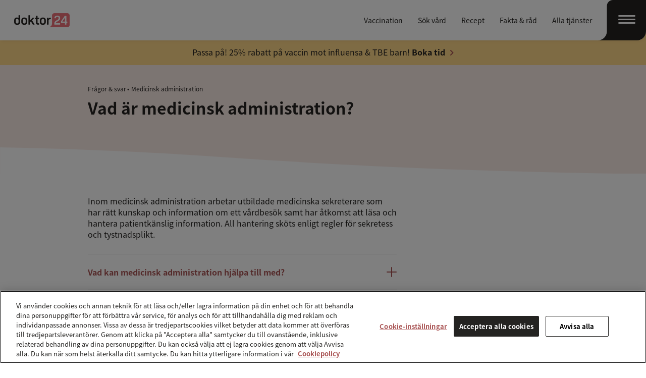

--- FILE ---
content_type: text/html; charset=UTF-8
request_url: https://doktor24.se/faq/medicinsk-administration/vad-ar-medicinsk-administration/
body_size: 7975
content:
<!DOCTYPE html>
<html lang="sv-SE">

<head>
    <meta charset="UTF-8">
    <meta name="viewport" content="width=device-width, initial-scale=1, shrink-to-fit=no">
    <meta name="theme-color" content="#6d9aea">

    <meta name="facebook-domain-verification" content="84eu7k4zlsln54v8yb8vxwbum7heoo" />
    <meta name="google-site-verification" content="mBkZHDgzZ_JKzwOIRziWZ1K8723XYl-l9cdnr4GnO38">

    <link rel="preload" href="https://doktor24.se/themes/doktor24/assets/fonts/noto-sans-jp-v24-latin-regular.woff2" as="font" type="font/woff2" crossorigin>
    <link rel="preload" href="https://doktor24.se/themes/doktor24/assets/fonts/noto-sans-jp-v24-latin-700.woff2" as="font" type="font/woff2" crossorigin>
    <link rel="preload" href="https://doktor24.se/themes/doktor24/assets/fonts/noto-sans-jp-v24-latin-900.woff2" as="font" type="font/woff2" crossorigin>

    <style media="screen">
        @font-face {
            font-family: 'Noto Sans JP';
            src: url(https://doktor24.se/themes/doktor24/assets/fonts/noto-sans-jp-v24-latin-900.woff2) format('woff2'),
                url(https://doktor24.se/themes/doktor24/assets/fonts/noto-sans-jp-v24-latin-900.woff) format('woff');
            font-weight: 900;
            font-display: swap;
        }

        @font-face {
            font-family: 'Noto Sans JP';
            src: url(https://doktor24.se/themes/doktor24/assets/fonts/noto-sans-jp-v24-latin-700.woff2) format('woff2'),
                url(https://doktor24.se/themes/doktor24/assets/fonts/noto-sans-jp-v24-latin-700.woff) format('woff');
            font-weight: 700;
            font-display: swap;
        }

        @font-face {
            font-family: 'Noto Sans JP';
            src: url(https://doktor24.se/themes/doktor24/assets/fonts/noto-sans-jp-v24-latin-regular.woff2) format('woff2'),
                url(https://doktor24.se/themes/doktor24/assets/fonts/noto-sans-jp-v24-latin-regular.woff) format('woff');
            font-weight: 400;
            font-display: swap;
        }
    </style>

            <script>
            window.iterateSettings = {
                apiKey: 'eyJhbGciOiJIUzI1NiIsInR5cCI6IkpXVCJ9.eyJjb21wYW55X2lkIjoiNWY2MzYyMDNkZTU3ZjkwMDAxNmU1ZWM0IiwiaWF0IjoxNjAwMzQ4Njc2fQ.NbhMa9DluZ1E4PC4pu-toz1yuuamzAPKkpMlyTbE5kY'
            };
            (function(i, t, e, r, a) {
                if (t.getElementById(r)) {
                    return
                }
                i.IterateObjectName = a;
                var z = function() {
                    z.c(arguments)
                };
                z.q = [];
                z.c = function(args) {
                    z.q.push(args)
                };
                i[a] = z;

                function l() {
                    var js, fjs = t.getElementsByTagName(e)[0];
                    js = t.createElement(e);
                    js.id = r;
                    js.async = 1;
                    js.src = "https://platform.iteratehq.com/loader.js";
                    fjs.parentNode.insertBefore(js, fjs)
                };
                if (t.readyState === "complete") {
                    l();
                } else if (i.attachEvent) {
                    i.attachEvent('onload', l);
                } else {
                    i.addEventListener('load', l, false);
                }
            }(window, document, 'script', 'iterate-js', 'Iterate'));
        </script>

        <!-- Google Tag Manager -->
        <script>
            (function(w, d, s, l, i) {
                w[l] = w[l] || [];
                w[l].push({
                    'gtm.start': new Date().getTime(),
                    event: 'gtm.js'
                });
                var f = d.getElementsByTagName(s)[0],
                    j = d.createElement(s),
                    dl = l != 'dataLayer' ? '&l=' + l : '';
                j.async = true;
                j.src =
                    'https://tagging.doktor24.se/gtm.js?id=' + i + dl;
                f.parentNode.insertBefore(j, f);
            })(window, document, 'script', 'dataLayer', 'GTM-5QH47Q6');
        </script>
        <!-- End Google Tag Manager -->
    
    <title>Vad är medicinsk administration? | Doktor24</title>
<link crossorigin data-rocket-preconnect href="https://tagging.doktor24.se" rel="preconnect">
<link crossorigin data-rocket-preconnect href="https://cdn.cookielaw.org" rel="preconnect">
	<style>img:is([sizes="auto" i], [sizes^="auto," i]) { contain-intrinsic-size: 3000px 1500px }</style>
	<meta name="robots" content="max-snippet:-1,max-image-preview:standard,max-video-preview:-1" />
<link rel="canonical" href="https://doktor24.se/faq/medicinsk-administration/vad-ar-medicinsk-administration/" />
<meta name="description" content="Inom medicinsk administration arbetar utbildade medicinska sekreterare som kan hjälpa dig med journalfrågor, frikortsregistrering och annat." />
<meta property="og:type" content="article" />
<meta property="og:locale" content="sv_SE" />
<meta property="og:site_name" content="Doktor24" />
<meta property="og:title" content="Vad är medicinsk administration? | Doktor24" />
<meta property="og:description" content="Inom medicinsk administration arbetar utbildade medicinska sekreterare som kan hjälpa dig med journalfrågor, frikortsregistrering och annat." />
<meta property="og:url" content="https://doktor24.se/faq/medicinsk-administration/vad-ar-medicinsk-administration/" />
<meta property="article:published_time" content="2022-02-28T14:52:00+00:00" />
<meta property="article:modified_time" content="2022-02-28T14:52:00+00:00" />
<meta name="twitter:card" content="summary_large_image" />
<meta name="twitter:title" content="Vad är medicinsk administration? | Doktor24" />
<meta name="twitter:description" content="Inom medicinsk administration arbetar utbildade medicinska sekreterare som kan hjälpa dig med journalfrågor, frikortsregistrering och annat." />
<meta name="msvalidate.01" content="9EF6A704086E26FFC0005A73152AF029" />
<script type="application/ld+json">{"@context":"https://schema.org","@graph":[{"@type":"WebSite","@id":"https://:/#/schema/WebSite","url":"https://:/","name":"Doktor24","inLanguage":"sv-SE","potentialAction":{"@type":"SearchAction","target":{"@type":"EntryPoint","urlTemplate":"https://doktor24.se/search/{search_term_string}/"},"query-input":"required name=search_term_string"},"publisher":{"@type":"Organization","@id":"https://:/#/schema/Organization","name":"Doktor24","url":"https://:/"}},{"@type":"WebPage","@id":"https://doktor24.se/faq/medicinsk-administration/vad-ar-medicinsk-administration/","url":"https://doktor24.se/faq/medicinsk-administration/vad-ar-medicinsk-administration/","name":"Vad är medicinsk administration? | Doktor24","description":"Inom medicinsk administration arbetar utbildade medicinska sekreterare som kan hjälpa dig med journalfrågor, frikortsregistrering och annat.","inLanguage":"sv-SE","isPartOf":{"@id":"https://:/#/schema/WebSite"},"breadcrumb":{"@type":"BreadcrumbList","@id":"https://:/#/schema/BreadcrumbList","itemListElement":[{"@type":"ListItem","position":1,"item":"https://:/","name":"Doktor24"},{"@type":"ListItem","position":2,"item":"https://doktor24.se/faq/","name":"FAQ"},{"@type":"ListItem","position":3,"name":"Vad är medicinsk administration?"}]},"potentialAction":{"@type":"ReadAction","target":"https://doktor24.se/faq/medicinsk-administration/vad-ar-medicinsk-administration/"},"datePublished":"2022-02-28T14:52:00+00:00","dateModified":"2022-02-28T14:52:00+00:00"}]}</script>
<link rel='stylesheet' id='wordplate-css' href='https://doktor24.se/themes/doktor24/assets/index-513a8760.css' type='text/css' media='all' />
<script type="module" src="https://doktor24.se/themes/doktor24/assets/index-86b38401.js" defer></script><meta name="generator" content="WP Rocket 3.19.4" data-wpr-features="wpr_preconnect_external_domains" /></head>

<body class="wp-singular faq-post-template-default single single-faq-post postid-8271 wp-theme-doktor24 body--notice body--peach">
    <!-- Google Tag Manager (noscript) -->
    <noscript><iframe src="https://tagging.doktor24.se/ns.html?id=GTM-5QH47Q6" height="0" width="0" style="display:none;visibility:hidden"></iframe></noscript>
    <!-- End Google Tag Manager (noscript) -->

    <a class="skip-to-content" href="#main-content">
        Hoppa till innehållet    </a>

    
<header  class="site-header" aria-label="Sidhuvud">
    <div  class="site-header__wrapper">
            <div  class="site-wide-notice site-wide-notice--yellow">
        <div  class="container">
            <div class="site-wide-notice__content">
                <p class="site-wide-notice__text">
                    Passa på! 25% rabatt på vaccin mot influensa & TBE barn!                </p>

                <a href="https://doktor24.se/tjanster/vaccin/#hitta-mottagning" target=""  class="site-wide-notice__button button button--link">Boka tid</a>            </div>
        </div>
    </div>

        <div  class="site-header__content">
            <div class="site-header__bg" aria-hidden="true"></div>

            <div class="site-header__logo">
                                    <h2 class="site-logo">
                        <a href="/" aria-label="Gå till startsidan" rel="home" class="site-logo__link">
                            Doktor24                        </a>
                    </h2>
                            </div>

            <div class="site-header__options">
                <div class="site-header__buttons">
                    <a href="https://app.doktor24.se/home" class="site-header__cta button button--micro order-3" target="_top">Sök vård</a>

                                            <a href="/tjanster/vaccin/" class="site-header__cta button button--micro order-1" target="_top">
                            Vaccination                        </a>
                                    </div>

                <nav class="site-header__nav" aria-label="Snabblänkar">
                    <ul id="menu-quick-links" class="menu"><li id="menu-item-10124" class="menu-item menu-item-type-custom menu-item-object-custom menu-item-has-children menu-item-10124"><a href="https://doktor24.se/tjanster/vaccin/">Vaccination</a>
<ul class="sub-menu">
	<li id="menu-item-10136" class="menu-item menu-item-type-taxonomy menu-item-object-health-center-service menu-item-10136"><a href="https://doktor24.se/tjanster/vaccination-tbe/">TBE</a></li>
	<li id="menu-item-10137" class="menu-item menu-item-type-taxonomy menu-item-object-health-center-service menu-item-10137"><a href="https://doktor24.se/tjanster/vaccination-baltros/">Bältros</a></li>
	<li id="menu-item-10138" class="menu-item menu-item-type-taxonomy menu-item-object-health-center-service menu-item-10138"><a href="https://doktor24.se/tjanster/vaccination-resa/">Resevaccination</a></li>
	<li id="menu-item-10139" class="menu-item menu-item-type-taxonomy menu-item-object-health-center-service menu-item-10139"><a href="https://doktor24.se/tjanster/vaccination-influensa/">Säsongsinfluensa</a></li>
	<li id="menu-item-10140" class="menu-item menu-item-type-taxonomy menu-item-object-health-center-service menu-item-10140"><a href="https://doktor24.se/tjanster/vaccination-hpv/">HPV</a></li>
	<li id="menu-item-10141" class="menu-item menu-item-type-taxonomy menu-item-object-health-center-service menu-item-10141"><a href="https://doktor24.se/tjanster/vaccination-pneumokocker/">Pneumokocker</a></li>
	<li id="menu-item-10131" class="menu-item menu-item-type-taxonomy menu-item-object-health-center-service menu-item-10131"><a href="https://doktor24.se/tjanster/vaccination-grundskydd/">Grundskydd</a></li>
	<li id="menu-item-10132" class="menu-item menu-item-type-taxonomy menu-item-object-health-center-service menu-item-10132"><a href="https://doktor24.se/tjanster/vaccination-vattkoppor/">Vattkoppor</a></li>
	<li id="menu-item-12126" class="menu-item menu-item-type-taxonomy menu-item-object-health-center-service menu-item-12126"><a href="https://doktor24.se/tjanster/vaccin-rs-gravida/">RS-virus Gravid</a></li>
	<li id="menu-item-11767" class="menu-item menu-item-type-taxonomy menu-item-object-health-center-service menu-item-11767"><a href="https://doktor24.se/tjanster/vaccination-rs-virus/">RS-virus 60+</a></li>
	<li id="menu-item-10133" class="menu-item menu-item-type-taxonomy menu-item-object-health-center-service menu-item-10133"><a href="https://doktor24.se/tjanster/vaccination-mpr/">Mässling, röda hund &#038; påssjuka</a></li>
	<li id="menu-item-10134" class="menu-item menu-item-type-taxonomy menu-item-object-health-center-service menu-item-10134"><a href="https://doktor24.se/tjanster/vaccin-covid-19/">Covid-19</a></li>
	<li id="menu-item-11768" class="menu-item menu-item-type-post_type menu-item-object-page menu-item-11768"><a href="https://doktor24.se/mottagning/">Mottagningar</a></li>
	<li id="menu-item-11777" class="menu-item menu-item-type-post_type menu-item-object-page menu-item-11777"><a href="https://doktor24.se/mottagning/priser-vaccin/">Priser</a></li>
</ul>
</li>
<li id="menu-item-13228" class="menu-item menu-item-type-custom menu-item-object-custom menu-item-13228"><a href="https://doktor24.se/digital-vard/">Sök vård</a></li>
<li id="menu-item-10123" class="menu-item menu-item-type-custom menu-item-object-custom menu-item-10123"><a href="https://doktor24.se/receptfornyelse/">Recept</a></li>
<li id="menu-item-10083" class="menu-item menu-item-type-post_type menu-item-object-page menu-item-has-children menu-item-10083"><a href="https://doktor24.se/fakta-rad/">Fakta &#038; råd</a>
<ul class="sub-menu">
	<li id="menu-item-12257" class="menu-item menu-item-type-custom menu-item-object-custom menu-item-12257"><a href="https://doktor24.se/kvinnors-halsa/">Kvinnors hälsa</a></li>
	<li id="menu-item-12255" class="menu-item menu-item-type-custom menu-item-object-custom menu-item-12255"><a href="https://doktor24.se/mans-halsa/">Mäns hälsa</a></li>
	<li id="menu-item-12256" class="menu-item menu-item-type-custom menu-item-object-custom menu-item-12256"><a href="https://doktor24.se/barns-halsa/">Barns hälsa</a></li>
	<li id="menu-item-10090" class="menu-item menu-item-type-post_type menu-item-object-page menu-item-10090"><a href="https://doktor24.se/senior-halsa/">Senior hälsa</a></li>
	<li id="menu-item-12254" class="menu-item menu-item-type-custom menu-item-object-custom menu-item-12254"><a href="https://doktor24.se/hudbesvar/">Hudbesvär</a></li>
	<li id="menu-item-12253" class="menu-item menu-item-type-custom menu-item-object-custom menu-item-12253"><a href="https://doktor24.se/fakta-rad/allergier/">Allergi</a></li>
	<li id="menu-item-12252" class="menu-item menu-item-type-custom menu-item-object-custom menu-item-12252"><a href="https://doktor24.se/fakta-rad/intim/">Intim</a></li>
	<li id="menu-item-12259" class="menu-item menu-item-type-custom menu-item-object-custom menu-item-12259"><a href="https://doktor24.se/fakta-rad/infektioner/">Infektioner</a></li>
	<li id="menu-item-12263" class="menu-item menu-item-type-custom menu-item-object-custom menu-item-12263"><a href="https://doktor24.se/fakta-rad/psykisk-ohalsa/">Psykisk ohälsa</a></li>
	<li id="menu-item-12258" class="menu-item menu-item-type-custom menu-item-object-custom menu-item-12258"><a href="https://doktor24.se/fakta-rad/mage-tarm/">Mage och tarm</a></li>
</ul>
</li>
<li id="menu-item-10504" class="menu-item menu-item-type-post_type menu-item-object-page menu-item-has-children menu-item-10504"><a href="https://doktor24.se/tjanster/">Alla tjänster</a>
<ul class="sub-menu">
	<li id="menu-item-10507" class="menu-item menu-item-type-post_type menu-item-object-page menu-item-10507"><a href="https://doktor24.se/digital-vard/">Digital vård</a></li>
	<li id="menu-item-12416" class="menu-item menu-item-type-post_type menu-item-object-page menu-item-12416"><a href="https://doktor24.se/receptfornyelse/">Receptförnyelse</a></li>
	<li id="menu-item-10505" class="menu-item menu-item-type-taxonomy menu-item-object-health-center-service menu-item-10505"><a href="https://doktor24.se/tjanster/vaccin/">Vaccination</a></li>
	<li id="menu-item-12665" class="menu-item menu-item-type-post_type menu-item-object-page menu-item-12665"><a href="https://doktor24.se/digital-vard/viktnedgang/">Viktnedgång med läkemedel</a></li>
	<li id="menu-item-12732" class="menu-item menu-item-type-taxonomy menu-item-object-health-center-service menu-item-12732"><a href="https://doktor24.se/tjanster/blodtryksmatning/">Blodtrycksmätning</a></li>
	<li id="menu-item-10508" class="menu-item menu-item-type-post_type menu-item-object-page menu-item-10508"><a href="https://doktor24.se/psykolog/">Psykologbesök</a></li>
</ul>
</li>
</ul>                </nav>


                <button class="site-header__hamburger js-toggle-menu" type="button" aria-controls="fold-out-menu" aria-expanded="false" aria-label="Öppna navigation">
                    <svg alt="" aria-hidden="true" viewBox="0 0 96 80" xmlns="http://www.w3.org/2000/svg">
                        <path d="M30.5 0H96v62c0 9.941-8.059 18-18 18H-4 .5c9.941 0 18-8.059 18-18V12c0-6.627 5.373-12 12-12z" fill-rule="evenodd" />
                    </svg>

                    <div class="hamburger" aria-hidden="true">
                        <span class="hamburger-box">
                            <span class="hamburger-inner"></span>
                        </span>
                    </div>
                </button>
            </div>
        </div>
    </div>
</header>
<div  id="fold-out-menu" class="fold-out-menu" aria-hidden="true">
    <button class="fold-out-menu__bg js-close-menu" type="button" aria-hidden="true" tabindex="-1" aria-label="Stäng navigation"></button>

    <div  class="fold-out-menu__wrapper">
        <div  class="fold-out-menu__top">
            <div class="site-logo site-logo--icon" aria-hidden="true">
                <a href="/" rel="home" class="site-logo__link" tabindex="-1">
                    Doktor24                </a>
            </div>

            <button class="hamburger hamburger--squeeze is-active js-close-menu" type="button" aria-controls="fold-out-menu" aria-expanded="true" aria-label="Stäng navigation">
                <span class="hamburger-box">
                    <span class="hamburger-inner"></span>
                </span>
            </button>
        </div>

        <nav class="fold-out-menu__nav" aria-label="Top Meny">
            <ul id="menu-header" class="menu"><li id="menu-item-178" class="bankid-button menu-item menu-item-type-custom menu-item-object-custom menu-item-178"><a href="https://app.doktor24.se/home-login">Logga in / Mina ärenden</a></li>
<li id="menu-item-4637" class="menu-item menu-item-type-post_type menu-item-object-page menu-item-has-children menu-item-4637"><a href="https://doktor24.se/tjanster/">Tjänster</a>
<ul class="sub-menu">
	<li id="menu-item-9391" class="menu-item menu-item-type-custom menu-item-object-custom menu-item-9391"><a href="https://app.doktor24.se/">Sök vård</a></li>
	<li id="menu-item-10206" class="menu-item menu-item-type-post_type menu-item-object-page menu-item-10206"><a href="https://doktor24.se/receptfornyelse/">Receptförnyelse</a></li>
	<li id="menu-item-10144" class="menu-item menu-item-type-taxonomy menu-item-object-health-center-service menu-item-10144"><a href="https://doktor24.se/tjanster/vaccin/">Vaccination</a></li>
	<li id="menu-item-12666" class="menu-item menu-item-type-post_type menu-item-object-page menu-item-12666"><a href="https://doktor24.se/digital-vard/viktnedgang/">Viktnedgång med läkemedel</a></li>
	<li id="menu-item-10207" class="menu-item menu-item-type-post_type menu-item-object-page menu-item-10207"><a href="https://doktor24.se/psykolog/">Psykologbesök</a></li>
	<li id="menu-item-12733" class="menu-item menu-item-type-taxonomy menu-item-object-health-center-service menu-item-12733"><a href="https://doktor24.se/tjanster/blodtryksmatning/">Blodtrycksmätning</a></li>
	<li id="menu-item-10205" class="menu-item menu-item-type-post_type menu-item-object-page menu-item-10205"><a href="https://doktor24.se/tjanster/">Alla tjänster</a></li>
</ul>
</li>
<li id="menu-item-9394" class="menu-item menu-item-type-custom menu-item-object-custom menu-item-has-children menu-item-9394"><a href="https://doktor24.se/om-oss/">Doktor24</a>
<ul class="sub-menu">
	<li id="menu-item-9395" class="menu-item menu-item-type-post_type menu-item-object-page menu-item-9395"><a href="https://doktor24.se/kundsupport/">Kontakta oss</a></li>
	<li id="menu-item-9949" class="menu-item menu-item-type-post_type menu-item-object-page menu-item-9949"><a href="https://doktor24.se/mottagning/">Hitta mottagning</a></li>
	<li id="menu-item-9392" class="menu-item menu-item-type-post_type menu-item-object-page menu-item-9392"><a href="https://doktor24.se/om-oss/">Om oss</a></li>
	<li id="menu-item-10812" class="menu-item menu-item-type-post_type menu-item-object-page menu-item-10812 current-menu-item"><a href="https://doktor24.se/faq/">Frågor &#038; svar</a></li>
	<li id="menu-item-9788" class="menu-item menu-item-type-post_type menu-item-object-page menu-item-9788"><a href="https://doktor24.se/samarbetspartners/">Företagssamarbeten</a></li>
	<li id="menu-item-9789" class="menu-item menu-item-type-custom menu-item-object-custom menu-item-9789"><a href="https://doktor24.se/jobba-hos-doktor24/">Jobba hos Doktor24</a></li>
</ul>
</li>
</ul>        </nav>

        <p class="fold-out-menu__copy">
            &copy; Doktor24 Healthcare AB
        </p>
    </div>
</div>

    <main  id="main-content" aria-label="Innehåll">        <div  class="block block--peach">
            <div  class="block__content container">
                <div class="row">
                    <div class="col-12 col-md-8">
                        <ul class="page-crumbs">
                            <li><a href="https://doktor24.se/faq/">Frågor &#038; svar</a></li><li><a href="https://doktor24.se/faq/medicinsk-administration/">Medicinsk administration</a></li>                        </ul>

                        <h1 class="gel-trafalgar">Vad är medicinsk administration?</h1>
                    </div>
                </div>
            </div>

                    </div>

        <div  class="curve curve--white curve--left curve--bg-peach "><svg class="curve__mobile" alt="" aria-hidden="true" viewBox="0 0 374 33" xmlns="http://www.w3.org/2000/svg"><path d="M375 33H0a2381.268 2381.268 0 0 0 107.266-5.42c56.245-4.114 100.543-10.149 144.088-16.433C285.866 6.166 326.258 2.028 374.58.012c.155-.006.276-.007.419-.012v33z" fill="currentColor" /></svg><svg class="curve__desktop" alt="" aria-hidden="true" viewBox="0 0 1440 60" xmlns="http://www.w3.org/2000/svg" xmlns:xlink="http://www.w3.org/1999/xlink"><path d="M1440 60H0a19252.79 19252.79 0 0 0 411.902-9.855C627.88 42.665 797.988 31.693 965.2 20.266 1097.725 11.21 1252.832 3.688 1438.39.022c.595-.01 1.062-.013 1.609-.022v60z" fill="currentColor" /></svg></div>
        <div  class="block">
            <div  class="block__content container">
                <div class="row">
                    <div class="col-12 col-md-8">
                        <div class="the-content"><p class="p1">Inom medicinsk administration arbetar utbildade medicinska sekreterare som har rätt kunskap och information om ett vårdbesök samt har åtkomst att läsa och hantera patientkänslig information. All hantering sköts enligt regler för sekretess och tystnadsplikt.</p>
</div>

                        <div>
                            
<div class="toggle-block toggle-block--border">
    <div class="toggle-block__header">
        <a href="https://doktor24.se/faq/medicinsk-administration/vad-kan-medicinsk-administration-hjalpa-till-med/" id="post-vad-kan-medicinsk-administration-hjalpa-till-med">Vad kan medicinsk administration hjälpa till med?</a>
        <button type="button" class="toggle-block__button" aria-controls="vad-kan-medicinsk-administration-hjalpa-till-med" aria-expanded="false" aria-label="Öppna/stäng posten Vad kan medicinsk administration hjälpa till med?">
            <svg width="20" height="20" alt="" xmlns="http://www.w3.org/2000/svg">
                <g fill="currentColor" fill-rule="evenodd">
                    <rect x="9" width="2" height="20" rx="1" />
                    <rect transform="rotate(90 10 10)" x="9" width="2" height="20" rx="1" />
                </g>
            </svg>
        </button>
    </div>

    <div id="vad-kan-medicinsk-administration-hjalpa-till-med" class="toggle-block__content toggle-block__content--text" aria-hidden="true" aria-labelledby="post-vad-kan-medicinsk-administration-hjalpa-till-med">
        <div class="the-content">
            <p><strong>Vi hjälper dig med frågor som:</strong><br />
&#8211; Frågor om din remiss. Som exempelvis vart remissen är skickad och när.<br />
&#8211; Hantera avgiftsfrågor och administrera frikortsregistringar i den elektroniska e-frikortstjänsten.<br />
&#8211; Vara behjälplig med att skicka journalkopior och andra vårddokument.</p>
        </div>
    </div>
</div>                        </div>

                        <div class="additional-info">
                            <p><time class="entry-date published" datetime="2022-02-28T15:52:00+01:00"><b>Publicerad:</b> 28 februari, 2022</time></p><p><time class="updated" datetime="2022-02-28T15:52:00+01:00"><b>Senast uppdaterad:</b> 28 februari, 2022</time></p>                        </div>
                    </div>
                </div>
            </div>
        </div>
    </main> <!-- #main-content -->
        <div  class="breadcrumbs">
        <div class="container">
            <nav class="breadcrumbs__list" aria-label="Breadcrumb">
                <ul>
                    <li><a href="http://:/" >Hem</a></li><li><a href="https://doktor24.se/faq/" >Frågor & svar</a></li><li><a href="https://doktor24.se/faq/medicinsk-administration/" >Medicinsk administration</a></li><li><a href="https://doktor24.se/faq/medicinsk-administration/vad-ar-medicinsk-administration/" aria-current="page">Vad är medicinsk administration?</a></li>                </ul>
            </nav>
        </div>
    </div>
<div  class="app-banner">
    <div  class="app-banner__content">
        <h3 class="gel-trafalgar">Hämta hem appen</h3>
        <p class="gel-body-copy">För en smidigare vårdupplevelse rekommenderar vi dig att hämta vår app. I appen kan du enkelt söka vård och hantera dina ärenden. </p>
    </div>

    <div  class="app-banner__button">
        <a href="https://m.doktor24.se/PCop/8cc685d6" class="button button--large" target="_blank" rel="noopener noreferrer">Hämta appen</a>    </div>

    <ul class="app-banner__downloads">
        <li><a href="https://go.onelink.me/hyPD/30d3f6e8" class="store-badge store-badge--ios" target="_blank" rel="noopener noreferrer">Hämta vår app i App Store</a></li><li><a href="https://go.onelink.me/QSD6/93e8b311" class="store-badge store-badge--google" target="_blank" rel="noopener noreferrer">Ladda ner vår app på Google Play</a></li>    </ul>
</div>

<footer class="site-footer">
    <div class="container">
        <div class="row">
            <div class="site-footer__header col-12 col-md-2">
                <div class="site-logo">
                    <a href="/" aria-label="Gå till startsidan" rel="home" class="site-logo__link">
                        Doktor24                    </a>
                </div>
            </div>

            <nav class="col-12 col-md-6 site-footer__nav" aria-label="Mer information meny">
                <ul id="menu-footer" class="menu"><li id="menu-item-7141" class="menu-item menu-item-type-post_type menu-item-object-page menu-item-has-children menu-item-7141"><a href="https://doktor24.se/fakta/">Fakta och råd</a>
<ul class="sub-menu">
	<li id="menu-item-7143" class="menu-item menu-item-type-post_type menu-item-object-page current_page_parent menu-item-7143"><a href="https://doktor24.se/blogg/">Hälsoblogg</a></li>
	<li id="menu-item-7142" class="menu-item menu-item-type-post_type menu-item-object-page menu-item-7142"><a href="https://doktor24.se/fakta/">Faktasidor</a></li>
</ul>
</li>
<li id="menu-item-9402" class="menu-item menu-item-type-post_type menu-item-object-page menu-item-has-children menu-item-9402"><a href="https://doktor24.se/kundsupport/">Kontakta oss</a>
<ul class="sub-menu">
	<li id="menu-item-12273" class="menu-item menu-item-type-custom menu-item-object-custom menu-item-12273 current-menu-item"><a href="https://doktor24.se/faq/">Frågor &#038; svar</a></li>
	<li id="menu-item-6822" class="menu-item menu-item-type-post_type menu-item-object-page menu-item-6822"><a href="https://doktor24.se/digital-vard/">Digital vård</a></li>
</ul>
</li>
<li id="menu-item-6820" class="menu-item menu-item-type-post_type menu-item-object-page menu-item-has-children menu-item-6820"><a href="https://doktor24.se/samarbetspartners/">Samarbetspartners</a>
<ul class="sub-menu">
	<li id="menu-item-12260" class="menu-item menu-item-type-custom menu-item-object-custom menu-item-12260"><a href="https://doktor24.se/samarbetspartners/vaccination-foretag/">Företag</a></li>
	<li id="menu-item-6811" class="menu-item menu-item-type-post_type menu-item-object-page menu-item-6811"><a href="https://doktor24.se/samarbetspartners/vardcentral/">Vårdcentraler</a></li>
	<li id="menu-item-9768" class="menu-item menu-item-type-post_type menu-item-object-page menu-item-9768"><a href="https://doktor24.se/samarbetspartners/regioner/">Regioner</a></li>
</ul>
</li>
<li id="menu-item-85" class="menu-item menu-item-type-post_type menu-item-object-page menu-item-has-children menu-item-85"><a href="https://doktor24.se/om-oss/">Om Doktor24</a>
<ul class="sub-menu">
	<li id="menu-item-6810" class="menu-item menu-item-type-post_type menu-item-object-page menu-item-6810"><a href="https://doktor24.se/samarbetspartners/forsakringsbolag/">Försäkringsbolag</a></li>
	<li id="menu-item-9401" class="menu-item menu-item-type-post_type menu-item-object-page menu-item-9401"><a href="https://doktor24.se/mottagning/">Mottagningar</a></li>
	<li id="menu-item-9515" class="menu-item menu-item-type-post_type menu-item-object-page menu-item-9515"><a href="https://doktor24.se/kunderbjudanden/">Kunderbjudanden</a></li>
	<li id="menu-item-1519" class="menu-item menu-item-type-custom menu-item-object-custom menu-item-1519"><a href="https://doktor24.se/jobba-hos-doktor24/">Jobba på Doktor24</a></li>
	<li id="menu-item-10216" class="menu-item menu-item-type-post_type menu-item-object-page menu-item-10216"><a href="https://doktor24.se/tillganglighetsredogorelse/">Tillgänglighets­redogörelse</a></li>
	<li id="menu-item-13644" class="menu-item menu-item-type-post_type menu-item-object-page menu-item-13644"><a href="https://doktor24.se/visselblasning/">Visselblåsning vid Doktor24</a></li>
</ul>
</li>
</ul>            </nav>

            <div class="col-12 col-md-4">
                <ul class="site-footer__some">
                    <li><a href="https://twitter.com/doktor24se" class="some some--twitter" target="_blank" rel="noopener noreferrer">Besök oss på Twitter</a></li><li><a href="https://se.linkedin.com/company/doktor24" class="some some--linkedin" target="_blank" rel="noopener noreferrer">Besök oss på LinkedIn</a></li><li><a href="https://www.instagram.com/doktor24.se/" class="some some--instagram" target="_blank" rel="noopener noreferrer">Besök oss på Instagram</a></li><li><a href="https://sv-se.facebook.com/doktor24.se/" class="some some--fb" target="_blank" rel="noopener noreferrer">Besök oss på Facebook</a></li>                </ul>

                <div class="site-footer__disclaimer">
                    <img src="https://doktor24.se/themes/doktor24/assets/images/ce-logo@2x.png" alt="CE Logo" /><p>Doktor24 är en godkänd medicinteknisk produkt.  All data överförs krypterat och behandlas enligt dataskyddsförordningen och patientdatalagen.</p>                </div>

                <div class="site-footer__logos">
                    <img src="https://doktor24.se/themes/doktor24/assets/images/iso-14001.png?v=2" alt="ISO 14001" class="site-footer__logo" />
                    <img src=" https://doktor24.se/themes/doktor24/assets/images/iso-9001.png?v=2" alt="ISO 9001" class="site-footer__logo" />

                    <a href=" https://legitscript.com" title="Verify LegitScript Approval" class="site-footer__logo">
                        <img src=" https://static.legitscript.com/seals/17169431.png" alt="LegitScript approved" />
                    </a>
                </div>
            </div>
        </div>

        <hr class="hr" />

        <div class="row justify-content-between">
            <nav class="site-footer__links col-12 col-md" aria-label="Informationslänkar">
                <ul id="menu-footer-meta" class="menu"><li id="menu-item-1722" class="menu-item menu-item-type-custom menu-item-object-custom menu-item-1722 current-menu-item"><a href="https://doktor24.se/faq/villkor-for-tjansten/">Allmänna villkor</a></li>
<li id="menu-item-5213" class="menu-item menu-item-type-custom menu-item-object-custom menu-item-5213 current-menu-item"><a href="https://doktor24.se/faq/villkor-for-tjansten/">Personuppgiftspolicy</a></li>
<li id="menu-item-5214" class="menu-item menu-item-type-custom menu-item-object-custom menu-item-5214 current-menu-item"><a href="https://doktor24.se/faq/villkor-for-tjansten/">Cookies</a></li>
<li id="menu-item-260-sv" class="lang-item lang-item-20 lang-item-sv current-lang lang-item-first menu-item menu-item-type-custom menu-item-object-custom menu-item-260-sv current-menu-item"><a href="https://doktor24.se/faq/medicinsk-administration/vad-ar-medicinsk-administration/" hreflang="sv-SE" lang="sv-SE">Svenska</a></li>
<li id="menu-item-260-en" class="lang-item lang-item-24 lang-item-en no-translation menu-item menu-item-type-custom menu-item-object-custom menu-item-260-en"><a href="http://:/en/" hreflang="en-GB" lang="en-GB">English</a></li>
</ul>            </nav>

            <hr class="hr d-md-none" />

            <p class="site-footer__copyright col">
                © Doktor24 drivs av bolaget Doktor24 Healthcare AB            </p>
        </div>
    </div>
</footer>
<script type="speculationrules">
{"prefetch":[{"source":"document","where":{"and":[{"href_matches":"\/*"},{"not":{"href_matches":["\/wordpress\/wp-*.php","\/wordpress\/wp-admin\/*","\/uploads\/*","\/*","\/plugins\/*","\/themes\/doktor24\/*","\/*\\?(.+)"]}},{"not":{"selector_matches":"a[rel~=\"nofollow\"]"}},{"not":{"selector_matches":".no-prefetch, .no-prefetch a"}}]},"eagerness":"conservative"}]}
</script>
<script type="module" src="https://doktor24.se/mu-plugins/instant-page/instantpage.js" id="instantpage-js"></script>
<script type="text/javascript" id="pll_cookie_script-js-after">
/* <![CDATA[ */
(function() {
				var expirationDate = new Date();
				expirationDate.setTime( expirationDate.getTime() + 31536000 * 1000 );
				document.cookie = "pll_language=sv; expires=" + expirationDate.toUTCString() + "; path=/; secure; SameSite=Lax";
			}());
/* ]]> */
</script>
    </body>

    </html>
<!-- This website is like a Rocket, isn't it? Performance optimized by WP Rocket. Learn more: https://wp-rocket.me - Debug: cached@1769986260 -->

--- FILE ---
content_type: text/css
request_url: https://doktor24.se/themes/doktor24/assets/index-513a8760.css
body_size: 24186
content:
@charset "UTF-8";/*! sanitize.css v4.1.0 | CC0 License | github.com/jonathantneal/sanitize.css */article,aside,details,figcaption,figure,footer,header,main,menu,nav,section,summary{display:block}audio,canvas,progress,video{display:inline-block}audio:not([controls]){display:none;height:0}template,[hidden]{display:none}*,:before,:after{background-repeat:no-repeat;box-sizing:inherit}:before,:after{text-decoration:inherit;vertical-align:inherit}html{box-sizing:border-box;cursor:default;font-family:sans-serif;line-height:1.5;-ms-text-size-adjust:100%;-webkit-text-size-adjust:100%}body{margin:0}h1{font-size:2em;margin:.67em 0}code,kbd,pre,samp{font-family:monospace,monospace;font-size:1em}hr{height:0;overflow:visible}nav ol,nav ul{list-style:none}abbr[title]{border-bottom:1px dotted;text-decoration:none}b,strong{font-weight:inherit}b,strong{font-weight:bolder}dfn{font-style:italic}mark{background-color:#ff0;color:#000}progress{vertical-align:baseline}small{font-size:83.3333%}sub,sup{font-size:83.3333%;line-height:0;position:relative;vertical-align:baseline}sub{bottom:-.25em}sup{top:-.5em}::-moz-selection{background-color:#b3d4fc;color:#000;text-shadow:none}::selection{background-color:#b3d4fc;color:#000;text-shadow:none}audio,canvas,iframe,img,svg,video{vertical-align:middle}img{border-style:none}svg{fill:currentColor}svg:not(:root){overflow:hidden}a{background-color:transparent;-webkit-text-decoration-skip:objects}a:hover{outline-width:0}table{border-collapse:collapse;border-spacing:0}button,input,select,textarea{background-color:transparent;border-style:none;color:inherit;font-size:1em;margin:0}button,input{overflow:visible}button,select{text-transform:none}button,html [type=button],[type=reset],[type=submit]{-webkit-appearance:button}::-moz-focus-inner{border-style:none;padding:0}:-moz-focusring{outline:1px dotted ButtonText}fieldset{border:1px solid #c0c0c0;margin:0 2px;padding:.35em .625em .75em}legend{display:table;max-width:100%;padding:0;white-space:normal}textarea{overflow:auto;resize:vertical}[type=checkbox],[type=radio]{padding:0}::-webkit-inner-spin-button,::-webkit-outer-spin-button{height:auto}[type=search]{-webkit-appearance:textfield;outline-offset:-2px}::-webkit-search-cancel-button,::-webkit-search-decoration{-webkit-appearance:none}::-webkit-input-placeholder{color:inherit;opacity:.54}::-webkit-file-upload-button{-webkit-appearance:button;font:inherit}[aria-busy=true]{cursor:progress}[aria-controls]{cursor:pointer}[aria-disabled]{cursor:default}a,area,button,input,label,select,textarea,[tabindex]{-ms-touch-action:manipulation;touch-action:manipulation}[hidden][aria-hidden=false]{clip:rect(0,0,0,0);display:inherit;position:absolute}[hidden][aria-hidden=false]:focus{clip:auto}/*!
 * Bootstrap Grid v5.3.2 (https://getbootstrap.com/)
 * Copyright 2011-2023 The Bootstrap Authors
 * Licensed under MIT (https://github.com/twbs/bootstrap/blob/main/LICENSE)
 */.container,.container-fluid,.container-xxl,.container-xl,.container-lg,.container-md,.container-sm{--bs-gutter-x: 28px;--bs-gutter-y: 0;width:100%;padding-right:calc(var(--bs-gutter-x) * .5);padding-left:calc(var(--bs-gutter-x) * .5);margin-right:auto;margin-left:auto}@media (min-width: 576px){.container-sm,.container{max-width:540px}}@media (min-width: 768px){.container-md,.container-sm,.container{max-width:720px}}@media (min-width: 992px){.container-lg,.container-md,.container-sm,.container{max-width:960px}}@media (min-width: 1310px){.container-xl,.container-lg,.container-md,.container-sm,.container{max-width:1250px}}@media (min-width: 1460px){.container-xxl,.container-xl,.container-lg,.container-md,.container-sm,.container{max-width:1400px}}:root{--bs-breakpoint-xs: 0;--bs-breakpoint-sm: 576px;--bs-breakpoint-md: 768px;--bs-breakpoint-lg: 992px;--bs-breakpoint-xl: 1310px;--bs-breakpoint-xxl: 1460px}.row{--bs-gutter-x: 28px;--bs-gutter-y: 0;display:flex;flex-wrap:wrap;margin-top:calc(-1 * var(--bs-gutter-y));margin-right:calc(-.5 * var(--bs-gutter-x));margin-left:calc(-.5 * var(--bs-gutter-x))}.row>*{box-sizing:border-box;flex-shrink:0;width:100%;max-width:100%;padding-right:calc(var(--bs-gutter-x) * .5);padding-left:calc(var(--bs-gutter-x) * .5);margin-top:var(--bs-gutter-y)}.col{flex:1 0 0%}.row-cols-auto>*{flex:0 0 auto;width:auto}.row-cols-1>*{flex:0 0 auto;width:100%}.row-cols-2>*{flex:0 0 auto;width:50%}.row-cols-3>*{flex:0 0 auto;width:33.33333333%}.row-cols-4>*{flex:0 0 auto;width:25%}.row-cols-5>*{flex:0 0 auto;width:20%}.row-cols-6>*{flex:0 0 auto;width:16.66666667%}.col-auto{flex:0 0 auto;width:auto}.col-1{flex:0 0 auto;width:8.33333333%}.col-2{flex:0 0 auto;width:16.66666667%}.col-3{flex:0 0 auto;width:25%}.col-4{flex:0 0 auto;width:33.33333333%}.col-5{flex:0 0 auto;width:41.66666667%}.col-6{flex:0 0 auto;width:50%}.col-7{flex:0 0 auto;width:58.33333333%}.col-8{flex:0 0 auto;width:66.66666667%}.col-9{flex:0 0 auto;width:75%}.col-10{flex:0 0 auto;width:83.33333333%}.col-11{flex:0 0 auto;width:91.66666667%}.col-12{flex:0 0 auto;width:100%}.offset-1{margin-left:8.33333333%}.offset-2{margin-left:16.66666667%}.offset-3{margin-left:25%}.offset-4{margin-left:33.33333333%}.offset-5{margin-left:41.66666667%}.offset-6{margin-left:50%}.offset-7{margin-left:58.33333333%}.offset-8{margin-left:66.66666667%}.offset-9{margin-left:75%}.offset-10{margin-left:83.33333333%}.offset-11{margin-left:91.66666667%}.g-0,.gx-0{--bs-gutter-x: 0}.g-0,.gy-0{--bs-gutter-y: 0}.g-1,.gx-1{--bs-gutter-x: 7px}.g-1,.gy-1{--bs-gutter-y: 7px}.g-2,.gx-2{--bs-gutter-x: 14px}.g-2,.gy-2{--bs-gutter-y: 14px}.g-3,.gx-3{--bs-gutter-x: 28px}.g-3,.gy-3{--bs-gutter-y: 28px}.g-4,.gx-4{--bs-gutter-x: 42px}.g-4,.gy-4{--bs-gutter-y: 42px}.g-5,.gx-5{--bs-gutter-x: 84px}.g-5,.gy-5{--bs-gutter-y: 84px}@media (min-width: 576px){.col-sm{flex:1 0 0%}.row-cols-sm-auto>*{flex:0 0 auto;width:auto}.row-cols-sm-1>*{flex:0 0 auto;width:100%}.row-cols-sm-2>*{flex:0 0 auto;width:50%}.row-cols-sm-3>*{flex:0 0 auto;width:33.33333333%}.row-cols-sm-4>*{flex:0 0 auto;width:25%}.row-cols-sm-5>*{flex:0 0 auto;width:20%}.row-cols-sm-6>*{flex:0 0 auto;width:16.66666667%}.col-sm-auto{flex:0 0 auto;width:auto}.col-sm-1{flex:0 0 auto;width:8.33333333%}.col-sm-2{flex:0 0 auto;width:16.66666667%}.col-sm-3{flex:0 0 auto;width:25%}.col-sm-4{flex:0 0 auto;width:33.33333333%}.col-sm-5{flex:0 0 auto;width:41.66666667%}.col-sm-6{flex:0 0 auto;width:50%}.col-sm-7{flex:0 0 auto;width:58.33333333%}.col-sm-8{flex:0 0 auto;width:66.66666667%}.col-sm-9{flex:0 0 auto;width:75%}.col-sm-10{flex:0 0 auto;width:83.33333333%}.col-sm-11{flex:0 0 auto;width:91.66666667%}.col-sm-12{flex:0 0 auto;width:100%}.offset-sm-0{margin-left:0}.offset-sm-1{margin-left:8.33333333%}.offset-sm-2{margin-left:16.66666667%}.offset-sm-3{margin-left:25%}.offset-sm-4{margin-left:33.33333333%}.offset-sm-5{margin-left:41.66666667%}.offset-sm-6{margin-left:50%}.offset-sm-7{margin-left:58.33333333%}.offset-sm-8{margin-left:66.66666667%}.offset-sm-9{margin-left:75%}.offset-sm-10{margin-left:83.33333333%}.offset-sm-11{margin-left:91.66666667%}.g-sm-0,.gx-sm-0{--bs-gutter-x: 0}.g-sm-0,.gy-sm-0{--bs-gutter-y: 0}.g-sm-1,.gx-sm-1{--bs-gutter-x: 7px}.g-sm-1,.gy-sm-1{--bs-gutter-y: 7px}.g-sm-2,.gx-sm-2{--bs-gutter-x: 14px}.g-sm-2,.gy-sm-2{--bs-gutter-y: 14px}.g-sm-3,.gx-sm-3{--bs-gutter-x: 28px}.g-sm-3,.gy-sm-3{--bs-gutter-y: 28px}.g-sm-4,.gx-sm-4{--bs-gutter-x: 42px}.g-sm-4,.gy-sm-4{--bs-gutter-y: 42px}.g-sm-5,.gx-sm-5{--bs-gutter-x: 84px}.g-sm-5,.gy-sm-5{--bs-gutter-y: 84px}}@media (min-width: 768px){.col-md{flex:1 0 0%}.row-cols-md-auto>*{flex:0 0 auto;width:auto}.row-cols-md-1>*{flex:0 0 auto;width:100%}.row-cols-md-2>*{flex:0 0 auto;width:50%}.row-cols-md-3>*{flex:0 0 auto;width:33.33333333%}.row-cols-md-4>*{flex:0 0 auto;width:25%}.row-cols-md-5>*{flex:0 0 auto;width:20%}.row-cols-md-6>*{flex:0 0 auto;width:16.66666667%}.col-md-auto{flex:0 0 auto;width:auto}.col-md-1{flex:0 0 auto;width:8.33333333%}.col-md-2{flex:0 0 auto;width:16.66666667%}.col-md-3{flex:0 0 auto;width:25%}.col-md-4{flex:0 0 auto;width:33.33333333%}.col-md-5{flex:0 0 auto;width:41.66666667%}.col-md-6{flex:0 0 auto;width:50%}.col-md-7{flex:0 0 auto;width:58.33333333%}.col-md-8{flex:0 0 auto;width:66.66666667%}.col-md-9{flex:0 0 auto;width:75%}.col-md-10{flex:0 0 auto;width:83.33333333%}.col-md-11{flex:0 0 auto;width:91.66666667%}.col-md-12{flex:0 0 auto;width:100%}.offset-md-0{margin-left:0}.offset-md-1{margin-left:8.33333333%}.offset-md-2{margin-left:16.66666667%}.offset-md-3{margin-left:25%}.offset-md-4{margin-left:33.33333333%}.offset-md-5{margin-left:41.66666667%}.offset-md-6{margin-left:50%}.offset-md-7{margin-left:58.33333333%}.offset-md-8{margin-left:66.66666667%}.offset-md-9{margin-left:75%}.offset-md-10{margin-left:83.33333333%}.offset-md-11{margin-left:91.66666667%}.g-md-0,.gx-md-0{--bs-gutter-x: 0}.g-md-0,.gy-md-0{--bs-gutter-y: 0}.g-md-1,.gx-md-1{--bs-gutter-x: 7px}.g-md-1,.gy-md-1{--bs-gutter-y: 7px}.g-md-2,.gx-md-2{--bs-gutter-x: 14px}.g-md-2,.gy-md-2{--bs-gutter-y: 14px}.g-md-3,.gx-md-3{--bs-gutter-x: 28px}.g-md-3,.gy-md-3{--bs-gutter-y: 28px}.g-md-4,.gx-md-4{--bs-gutter-x: 42px}.g-md-4,.gy-md-4{--bs-gutter-y: 42px}.g-md-5,.gx-md-5{--bs-gutter-x: 84px}.g-md-5,.gy-md-5{--bs-gutter-y: 84px}}@media (min-width: 992px){.col-lg{flex:1 0 0%}.row-cols-lg-auto>*{flex:0 0 auto;width:auto}.row-cols-lg-1>*{flex:0 0 auto;width:100%}.row-cols-lg-2>*{flex:0 0 auto;width:50%}.row-cols-lg-3>*{flex:0 0 auto;width:33.33333333%}.row-cols-lg-4>*{flex:0 0 auto;width:25%}.row-cols-lg-5>*{flex:0 0 auto;width:20%}.row-cols-lg-6>*{flex:0 0 auto;width:16.66666667%}.col-lg-auto{flex:0 0 auto;width:auto}.col-lg-1{flex:0 0 auto;width:8.33333333%}.col-lg-2{flex:0 0 auto;width:16.66666667%}.col-lg-3{flex:0 0 auto;width:25%}.col-lg-4{flex:0 0 auto;width:33.33333333%}.col-lg-5{flex:0 0 auto;width:41.66666667%}.col-lg-6{flex:0 0 auto;width:50%}.col-lg-7{flex:0 0 auto;width:58.33333333%}.col-lg-8{flex:0 0 auto;width:66.66666667%}.col-lg-9{flex:0 0 auto;width:75%}.col-lg-10{flex:0 0 auto;width:83.33333333%}.col-lg-11{flex:0 0 auto;width:91.66666667%}.col-lg-12{flex:0 0 auto;width:100%}.offset-lg-0{margin-left:0}.offset-lg-1{margin-left:8.33333333%}.offset-lg-2{margin-left:16.66666667%}.offset-lg-3{margin-left:25%}.offset-lg-4{margin-left:33.33333333%}.offset-lg-5{margin-left:41.66666667%}.offset-lg-6{margin-left:50%}.offset-lg-7{margin-left:58.33333333%}.offset-lg-8{margin-left:66.66666667%}.offset-lg-9{margin-left:75%}.offset-lg-10{margin-left:83.33333333%}.offset-lg-11{margin-left:91.66666667%}.g-lg-0,.gx-lg-0{--bs-gutter-x: 0}.g-lg-0,.gy-lg-0{--bs-gutter-y: 0}.g-lg-1,.gx-lg-1{--bs-gutter-x: 7px}.g-lg-1,.gy-lg-1{--bs-gutter-y: 7px}.g-lg-2,.gx-lg-2{--bs-gutter-x: 14px}.g-lg-2,.gy-lg-2{--bs-gutter-y: 14px}.g-lg-3,.gx-lg-3{--bs-gutter-x: 28px}.g-lg-3,.gy-lg-3{--bs-gutter-y: 28px}.g-lg-4,.gx-lg-4{--bs-gutter-x: 42px}.g-lg-4,.gy-lg-4{--bs-gutter-y: 42px}.g-lg-5,.gx-lg-5{--bs-gutter-x: 84px}.g-lg-5,.gy-lg-5{--bs-gutter-y: 84px}}@media (min-width: 1310px){.col-xl{flex:1 0 0%}.row-cols-xl-auto>*{flex:0 0 auto;width:auto}.row-cols-xl-1>*{flex:0 0 auto;width:100%}.row-cols-xl-2>*{flex:0 0 auto;width:50%}.row-cols-xl-3>*{flex:0 0 auto;width:33.33333333%}.row-cols-xl-4>*{flex:0 0 auto;width:25%}.row-cols-xl-5>*{flex:0 0 auto;width:20%}.row-cols-xl-6>*{flex:0 0 auto;width:16.66666667%}.col-xl-auto{flex:0 0 auto;width:auto}.col-xl-1{flex:0 0 auto;width:8.33333333%}.col-xl-2{flex:0 0 auto;width:16.66666667%}.col-xl-3{flex:0 0 auto;width:25%}.col-xl-4{flex:0 0 auto;width:33.33333333%}.col-xl-5{flex:0 0 auto;width:41.66666667%}.col-xl-6{flex:0 0 auto;width:50%}.col-xl-7{flex:0 0 auto;width:58.33333333%}.col-xl-8{flex:0 0 auto;width:66.66666667%}.col-xl-9{flex:0 0 auto;width:75%}.col-xl-10{flex:0 0 auto;width:83.33333333%}.col-xl-11{flex:0 0 auto;width:91.66666667%}.col-xl-12{flex:0 0 auto;width:100%}.offset-xl-0{margin-left:0}.offset-xl-1{margin-left:8.33333333%}.offset-xl-2{margin-left:16.66666667%}.offset-xl-3{margin-left:25%}.offset-xl-4{margin-left:33.33333333%}.offset-xl-5{margin-left:41.66666667%}.offset-xl-6{margin-left:50%}.offset-xl-7{margin-left:58.33333333%}.offset-xl-8{margin-left:66.66666667%}.offset-xl-9{margin-left:75%}.offset-xl-10{margin-left:83.33333333%}.offset-xl-11{margin-left:91.66666667%}.g-xl-0,.gx-xl-0{--bs-gutter-x: 0}.g-xl-0,.gy-xl-0{--bs-gutter-y: 0}.g-xl-1,.gx-xl-1{--bs-gutter-x: 7px}.g-xl-1,.gy-xl-1{--bs-gutter-y: 7px}.g-xl-2,.gx-xl-2{--bs-gutter-x: 14px}.g-xl-2,.gy-xl-2{--bs-gutter-y: 14px}.g-xl-3,.gx-xl-3{--bs-gutter-x: 28px}.g-xl-3,.gy-xl-3{--bs-gutter-y: 28px}.g-xl-4,.gx-xl-4{--bs-gutter-x: 42px}.g-xl-4,.gy-xl-4{--bs-gutter-y: 42px}.g-xl-5,.gx-xl-5{--bs-gutter-x: 84px}.g-xl-5,.gy-xl-5{--bs-gutter-y: 84px}}@media (min-width: 1460px){.col-xxl{flex:1 0 0%}.row-cols-xxl-auto>*{flex:0 0 auto;width:auto}.row-cols-xxl-1>*{flex:0 0 auto;width:100%}.row-cols-xxl-2>*{flex:0 0 auto;width:50%}.row-cols-xxl-3>*{flex:0 0 auto;width:33.33333333%}.row-cols-xxl-4>*{flex:0 0 auto;width:25%}.row-cols-xxl-5>*{flex:0 0 auto;width:20%}.row-cols-xxl-6>*{flex:0 0 auto;width:16.66666667%}.col-xxl-auto{flex:0 0 auto;width:auto}.col-xxl-1{flex:0 0 auto;width:8.33333333%}.col-xxl-2{flex:0 0 auto;width:16.66666667%}.col-xxl-3{flex:0 0 auto;width:25%}.col-xxl-4{flex:0 0 auto;width:33.33333333%}.col-xxl-5{flex:0 0 auto;width:41.66666667%}.col-xxl-6{flex:0 0 auto;width:50%}.col-xxl-7{flex:0 0 auto;width:58.33333333%}.col-xxl-8{flex:0 0 auto;width:66.66666667%}.col-xxl-9{flex:0 0 auto;width:75%}.col-xxl-10{flex:0 0 auto;width:83.33333333%}.col-xxl-11{flex:0 0 auto;width:91.66666667%}.col-xxl-12{flex:0 0 auto;width:100%}.offset-xxl-0{margin-left:0}.offset-xxl-1{margin-left:8.33333333%}.offset-xxl-2{margin-left:16.66666667%}.offset-xxl-3{margin-left:25%}.offset-xxl-4{margin-left:33.33333333%}.offset-xxl-5{margin-left:41.66666667%}.offset-xxl-6{margin-left:50%}.offset-xxl-7{margin-left:58.33333333%}.offset-xxl-8{margin-left:66.66666667%}.offset-xxl-9{margin-left:75%}.offset-xxl-10{margin-left:83.33333333%}.offset-xxl-11{margin-left:91.66666667%}.g-xxl-0,.gx-xxl-0{--bs-gutter-x: 0}.g-xxl-0,.gy-xxl-0{--bs-gutter-y: 0}.g-xxl-1,.gx-xxl-1{--bs-gutter-x: 7px}.g-xxl-1,.gy-xxl-1{--bs-gutter-y: 7px}.g-xxl-2,.gx-xxl-2{--bs-gutter-x: 14px}.g-xxl-2,.gy-xxl-2{--bs-gutter-y: 14px}.g-xxl-3,.gx-xxl-3{--bs-gutter-x: 28px}.g-xxl-3,.gy-xxl-3{--bs-gutter-y: 28px}.g-xxl-4,.gx-xxl-4{--bs-gutter-x: 42px}.g-xxl-4,.gy-xxl-4{--bs-gutter-y: 42px}.g-xxl-5,.gx-xxl-5{--bs-gutter-x: 84px}.g-xxl-5,.gy-xxl-5{--bs-gutter-y: 84px}}.d-inline{display:inline!important}.d-inline-block{display:inline-block!important}.d-block{display:block!important}.d-grid{display:grid!important}.d-inline-grid{display:inline-grid!important}.d-table{display:table!important}.d-table-row{display:table-row!important}.d-table-cell{display:table-cell!important}.d-flex{display:flex!important}.d-inline-flex{display:inline-flex!important}.d-none{display:none!important}.flex-fill{flex:1 1 auto!important}.flex-row{flex-direction:row!important}.flex-column{flex-direction:column!important}.flex-row-reverse{flex-direction:row-reverse!important}.flex-column-reverse{flex-direction:column-reverse!important}.flex-grow-0{flex-grow:0!important}.flex-grow-1{flex-grow:1!important}.flex-shrink-0{flex-shrink:0!important}.flex-shrink-1{flex-shrink:1!important}.flex-wrap{flex-wrap:wrap!important}.flex-nowrap{flex-wrap:nowrap!important}.flex-wrap-reverse{flex-wrap:wrap-reverse!important}.justify-content-start{justify-content:flex-start!important}.justify-content-end{justify-content:flex-end!important}.justify-content-center{justify-content:center!important}.justify-content-between{justify-content:space-between!important}.justify-content-around{justify-content:space-around!important}.justify-content-evenly{justify-content:space-evenly!important}.align-items-start{align-items:flex-start!important}.align-items-end{align-items:flex-end!important}.align-items-center{align-items:center!important}.align-items-baseline{align-items:baseline!important}.align-items-stretch{align-items:stretch!important}.align-content-start{align-content:flex-start!important}.align-content-end{align-content:flex-end!important}.align-content-center{align-content:center!important}.align-content-between{align-content:space-between!important}.align-content-around{align-content:space-around!important}.align-content-stretch{align-content:stretch!important}.align-self-auto{align-self:auto!important}.align-self-start{align-self:flex-start!important}.align-self-end{align-self:flex-end!important}.align-self-center{align-self:center!important}.align-self-baseline{align-self:baseline!important}.align-self-stretch{align-self:stretch!important}.order-first{order:-1!important}.order-0{order:0!important}.order-1{order:1!important}.order-2{order:2!important}.order-3{order:3!important}.order-4{order:4!important}.order-5{order:5!important}.order-last{order:6!important}.m-0{margin:0!important}.m-1{margin:7px!important}.m-2{margin:14px!important}.m-3{margin:28px!important}.m-4{margin:42px!important}.m-5{margin:84px!important}.m-auto{margin:auto!important}.mx-0{margin-right:0!important;margin-left:0!important}.mx-1{margin-right:7px!important;margin-left:7px!important}.mx-2{margin-right:14px!important;margin-left:14px!important}.mx-3{margin-right:28px!important;margin-left:28px!important}.mx-4{margin-right:42px!important;margin-left:42px!important}.mx-5{margin-right:84px!important;margin-left:84px!important}.mx-auto{margin-right:auto!important;margin-left:auto!important}.my-0{margin-top:0!important;margin-bottom:0!important}.my-1{margin-top:7px!important;margin-bottom:7px!important}.my-2{margin-top:14px!important;margin-bottom:14px!important}.my-3{margin-top:28px!important;margin-bottom:28px!important}.my-4{margin-top:42px!important;margin-bottom:42px!important}.my-5{margin-top:84px!important;margin-bottom:84px!important}.my-auto{margin-top:auto!important;margin-bottom:auto!important}.mt-0{margin-top:0!important}.mt-1{margin-top:7px!important}.mt-2{margin-top:14px!important}.mt-3{margin-top:28px!important}.mt-4{margin-top:42px!important}.mt-5{margin-top:84px!important}.mt-auto{margin-top:auto!important}.me-0{margin-right:0!important}.me-1{margin-right:7px!important}.me-2{margin-right:14px!important}.me-3{margin-right:28px!important}.me-4{margin-right:42px!important}.me-5{margin-right:84px!important}.me-auto{margin-right:auto!important}.mb-0{margin-bottom:0!important}.mb-1{margin-bottom:7px!important}.mb-2{margin-bottom:14px!important}.mb-3{margin-bottom:28px!important}.mb-4{margin-bottom:42px!important}.mb-5{margin-bottom:84px!important}.mb-auto{margin-bottom:auto!important}.ms-0{margin-left:0!important}.ms-1{margin-left:7px!important}.ms-2{margin-left:14px!important}.ms-3{margin-left:28px!important}.ms-4{margin-left:42px!important}.ms-5{margin-left:84px!important}.ms-auto{margin-left:auto!important}.p-0{padding:0!important}.p-1{padding:7px!important}.p-2{padding:14px!important}.p-3{padding:28px!important}.p-4{padding:42px!important}.p-5{padding:84px!important}.px-0{padding-right:0!important;padding-left:0!important}.px-1{padding-right:7px!important;padding-left:7px!important}.px-2{padding-right:14px!important;padding-left:14px!important}.px-3{padding-right:28px!important;padding-left:28px!important}.px-4{padding-right:42px!important;padding-left:42px!important}.px-5{padding-right:84px!important;padding-left:84px!important}.py-0{padding-top:0!important;padding-bottom:0!important}.py-1{padding-top:7px!important;padding-bottom:7px!important}.py-2{padding-top:14px!important;padding-bottom:14px!important}.py-3{padding-top:28px!important;padding-bottom:28px!important}.py-4{padding-top:42px!important;padding-bottom:42px!important}.py-5{padding-top:84px!important;padding-bottom:84px!important}.pt-0{padding-top:0!important}.pt-1{padding-top:7px!important}.pt-2{padding-top:14px!important}.pt-3{padding-top:28px!important}.pt-4{padding-top:42px!important}.pt-5{padding-top:84px!important}.pe-0{padding-right:0!important}.pe-1{padding-right:7px!important}.pe-2{padding-right:14px!important}.pe-3{padding-right:28px!important}.pe-4{padding-right:42px!important}.pe-5{padding-right:84px!important}.pb-0{padding-bottom:0!important}.pb-1{padding-bottom:7px!important}.pb-2{padding-bottom:14px!important}.pb-3{padding-bottom:28px!important}.pb-4{padding-bottom:42px!important}.pb-5{padding-bottom:84px!important}.ps-0{padding-left:0!important}.ps-1{padding-left:7px!important}.ps-2{padding-left:14px!important}.ps-3{padding-left:28px!important}.ps-4{padding-left:42px!important}.ps-5{padding-left:84px!important}@media (min-width: 576px){.d-sm-inline{display:inline!important}.d-sm-inline-block{display:inline-block!important}.d-sm-block{display:block!important}.d-sm-grid{display:grid!important}.d-sm-inline-grid{display:inline-grid!important}.d-sm-table{display:table!important}.d-sm-table-row{display:table-row!important}.d-sm-table-cell{display:table-cell!important}.d-sm-flex{display:flex!important}.d-sm-inline-flex{display:inline-flex!important}.d-sm-none{display:none!important}.flex-sm-fill{flex:1 1 auto!important}.flex-sm-row{flex-direction:row!important}.flex-sm-column{flex-direction:column!important}.flex-sm-row-reverse{flex-direction:row-reverse!important}.flex-sm-column-reverse{flex-direction:column-reverse!important}.flex-sm-grow-0{flex-grow:0!important}.flex-sm-grow-1{flex-grow:1!important}.flex-sm-shrink-0{flex-shrink:0!important}.flex-sm-shrink-1{flex-shrink:1!important}.flex-sm-wrap{flex-wrap:wrap!important}.flex-sm-nowrap{flex-wrap:nowrap!important}.flex-sm-wrap-reverse{flex-wrap:wrap-reverse!important}.justify-content-sm-start{justify-content:flex-start!important}.justify-content-sm-end{justify-content:flex-end!important}.justify-content-sm-center{justify-content:center!important}.justify-content-sm-between{justify-content:space-between!important}.justify-content-sm-around{justify-content:space-around!important}.justify-content-sm-evenly{justify-content:space-evenly!important}.align-items-sm-start{align-items:flex-start!important}.align-items-sm-end{align-items:flex-end!important}.align-items-sm-center{align-items:center!important}.align-items-sm-baseline{align-items:baseline!important}.align-items-sm-stretch{align-items:stretch!important}.align-content-sm-start{align-content:flex-start!important}.align-content-sm-end{align-content:flex-end!important}.align-content-sm-center{align-content:center!important}.align-content-sm-between{align-content:space-between!important}.align-content-sm-around{align-content:space-around!important}.align-content-sm-stretch{align-content:stretch!important}.align-self-sm-auto{align-self:auto!important}.align-self-sm-start{align-self:flex-start!important}.align-self-sm-end{align-self:flex-end!important}.align-self-sm-center{align-self:center!important}.align-self-sm-baseline{align-self:baseline!important}.align-self-sm-stretch{align-self:stretch!important}.order-sm-first{order:-1!important}.order-sm-0{order:0!important}.order-sm-1{order:1!important}.order-sm-2{order:2!important}.order-sm-3{order:3!important}.order-sm-4{order:4!important}.order-sm-5{order:5!important}.order-sm-last{order:6!important}.m-sm-0{margin:0!important}.m-sm-1{margin:7px!important}.m-sm-2{margin:14px!important}.m-sm-3{margin:28px!important}.m-sm-4{margin:42px!important}.m-sm-5{margin:84px!important}.m-sm-auto{margin:auto!important}.mx-sm-0{margin-right:0!important;margin-left:0!important}.mx-sm-1{margin-right:7px!important;margin-left:7px!important}.mx-sm-2{margin-right:14px!important;margin-left:14px!important}.mx-sm-3{margin-right:28px!important;margin-left:28px!important}.mx-sm-4{margin-right:42px!important;margin-left:42px!important}.mx-sm-5{margin-right:84px!important;margin-left:84px!important}.mx-sm-auto{margin-right:auto!important;margin-left:auto!important}.my-sm-0{margin-top:0!important;margin-bottom:0!important}.my-sm-1{margin-top:7px!important;margin-bottom:7px!important}.my-sm-2{margin-top:14px!important;margin-bottom:14px!important}.my-sm-3{margin-top:28px!important;margin-bottom:28px!important}.my-sm-4{margin-top:42px!important;margin-bottom:42px!important}.my-sm-5{margin-top:84px!important;margin-bottom:84px!important}.my-sm-auto{margin-top:auto!important;margin-bottom:auto!important}.mt-sm-0{margin-top:0!important}.mt-sm-1{margin-top:7px!important}.mt-sm-2{margin-top:14px!important}.mt-sm-3{margin-top:28px!important}.mt-sm-4{margin-top:42px!important}.mt-sm-5{margin-top:84px!important}.mt-sm-auto{margin-top:auto!important}.me-sm-0{margin-right:0!important}.me-sm-1{margin-right:7px!important}.me-sm-2{margin-right:14px!important}.me-sm-3{margin-right:28px!important}.me-sm-4{margin-right:42px!important}.me-sm-5{margin-right:84px!important}.me-sm-auto{margin-right:auto!important}.mb-sm-0{margin-bottom:0!important}.mb-sm-1{margin-bottom:7px!important}.mb-sm-2{margin-bottom:14px!important}.mb-sm-3{margin-bottom:28px!important}.mb-sm-4{margin-bottom:42px!important}.mb-sm-5{margin-bottom:84px!important}.mb-sm-auto{margin-bottom:auto!important}.ms-sm-0{margin-left:0!important}.ms-sm-1{margin-left:7px!important}.ms-sm-2{margin-left:14px!important}.ms-sm-3{margin-left:28px!important}.ms-sm-4{margin-left:42px!important}.ms-sm-5{margin-left:84px!important}.ms-sm-auto{margin-left:auto!important}.p-sm-0{padding:0!important}.p-sm-1{padding:7px!important}.p-sm-2{padding:14px!important}.p-sm-3{padding:28px!important}.p-sm-4{padding:42px!important}.p-sm-5{padding:84px!important}.px-sm-0{padding-right:0!important;padding-left:0!important}.px-sm-1{padding-right:7px!important;padding-left:7px!important}.px-sm-2{padding-right:14px!important;padding-left:14px!important}.px-sm-3{padding-right:28px!important;padding-left:28px!important}.px-sm-4{padding-right:42px!important;padding-left:42px!important}.px-sm-5{padding-right:84px!important;padding-left:84px!important}.py-sm-0{padding-top:0!important;padding-bottom:0!important}.py-sm-1{padding-top:7px!important;padding-bottom:7px!important}.py-sm-2{padding-top:14px!important;padding-bottom:14px!important}.py-sm-3{padding-top:28px!important;padding-bottom:28px!important}.py-sm-4{padding-top:42px!important;padding-bottom:42px!important}.py-sm-5{padding-top:84px!important;padding-bottom:84px!important}.pt-sm-0{padding-top:0!important}.pt-sm-1{padding-top:7px!important}.pt-sm-2{padding-top:14px!important}.pt-sm-3{padding-top:28px!important}.pt-sm-4{padding-top:42px!important}.pt-sm-5{padding-top:84px!important}.pe-sm-0{padding-right:0!important}.pe-sm-1{padding-right:7px!important}.pe-sm-2{padding-right:14px!important}.pe-sm-3{padding-right:28px!important}.pe-sm-4{padding-right:42px!important}.pe-sm-5{padding-right:84px!important}.pb-sm-0{padding-bottom:0!important}.pb-sm-1{padding-bottom:7px!important}.pb-sm-2{padding-bottom:14px!important}.pb-sm-3{padding-bottom:28px!important}.pb-sm-4{padding-bottom:42px!important}.pb-sm-5{padding-bottom:84px!important}.ps-sm-0{padding-left:0!important}.ps-sm-1{padding-left:7px!important}.ps-sm-2{padding-left:14px!important}.ps-sm-3{padding-left:28px!important}.ps-sm-4{padding-left:42px!important}.ps-sm-5{padding-left:84px!important}}@media (min-width: 768px){.d-md-inline{display:inline!important}.d-md-inline-block{display:inline-block!important}.d-md-block{display:block!important}.d-md-grid{display:grid!important}.d-md-inline-grid{display:inline-grid!important}.d-md-table{display:table!important}.d-md-table-row{display:table-row!important}.d-md-table-cell{display:table-cell!important}.d-md-flex{display:flex!important}.d-md-inline-flex{display:inline-flex!important}.d-md-none{display:none!important}.flex-md-fill{flex:1 1 auto!important}.flex-md-row{flex-direction:row!important}.flex-md-column{flex-direction:column!important}.flex-md-row-reverse{flex-direction:row-reverse!important}.flex-md-column-reverse{flex-direction:column-reverse!important}.flex-md-grow-0{flex-grow:0!important}.flex-md-grow-1{flex-grow:1!important}.flex-md-shrink-0{flex-shrink:0!important}.flex-md-shrink-1{flex-shrink:1!important}.flex-md-wrap{flex-wrap:wrap!important}.flex-md-nowrap{flex-wrap:nowrap!important}.flex-md-wrap-reverse{flex-wrap:wrap-reverse!important}.justify-content-md-start{justify-content:flex-start!important}.justify-content-md-end{justify-content:flex-end!important}.justify-content-md-center{justify-content:center!important}.justify-content-md-between{justify-content:space-between!important}.justify-content-md-around{justify-content:space-around!important}.justify-content-md-evenly{justify-content:space-evenly!important}.align-items-md-start{align-items:flex-start!important}.align-items-md-end{align-items:flex-end!important}.align-items-md-center{align-items:center!important}.align-items-md-baseline{align-items:baseline!important}.align-items-md-stretch{align-items:stretch!important}.align-content-md-start{align-content:flex-start!important}.align-content-md-end{align-content:flex-end!important}.align-content-md-center{align-content:center!important}.align-content-md-between{align-content:space-between!important}.align-content-md-around{align-content:space-around!important}.align-content-md-stretch{align-content:stretch!important}.align-self-md-auto{align-self:auto!important}.align-self-md-start{align-self:flex-start!important}.align-self-md-end{align-self:flex-end!important}.align-self-md-center{align-self:center!important}.align-self-md-baseline{align-self:baseline!important}.align-self-md-stretch{align-self:stretch!important}.order-md-first{order:-1!important}.order-md-0{order:0!important}.order-md-1{order:1!important}.order-md-2{order:2!important}.order-md-3{order:3!important}.order-md-4{order:4!important}.order-md-5{order:5!important}.order-md-last{order:6!important}.m-md-0{margin:0!important}.m-md-1{margin:7px!important}.m-md-2{margin:14px!important}.m-md-3{margin:28px!important}.m-md-4{margin:42px!important}.m-md-5{margin:84px!important}.m-md-auto{margin:auto!important}.mx-md-0{margin-right:0!important;margin-left:0!important}.mx-md-1{margin-right:7px!important;margin-left:7px!important}.mx-md-2{margin-right:14px!important;margin-left:14px!important}.mx-md-3{margin-right:28px!important;margin-left:28px!important}.mx-md-4{margin-right:42px!important;margin-left:42px!important}.mx-md-5{margin-right:84px!important;margin-left:84px!important}.mx-md-auto{margin-right:auto!important;margin-left:auto!important}.my-md-0{margin-top:0!important;margin-bottom:0!important}.my-md-1{margin-top:7px!important;margin-bottom:7px!important}.my-md-2{margin-top:14px!important;margin-bottom:14px!important}.my-md-3{margin-top:28px!important;margin-bottom:28px!important}.my-md-4{margin-top:42px!important;margin-bottom:42px!important}.my-md-5{margin-top:84px!important;margin-bottom:84px!important}.my-md-auto{margin-top:auto!important;margin-bottom:auto!important}.mt-md-0{margin-top:0!important}.mt-md-1{margin-top:7px!important}.mt-md-2{margin-top:14px!important}.mt-md-3{margin-top:28px!important}.mt-md-4{margin-top:42px!important}.mt-md-5{margin-top:84px!important}.mt-md-auto{margin-top:auto!important}.me-md-0{margin-right:0!important}.me-md-1{margin-right:7px!important}.me-md-2{margin-right:14px!important}.me-md-3{margin-right:28px!important}.me-md-4{margin-right:42px!important}.me-md-5{margin-right:84px!important}.me-md-auto{margin-right:auto!important}.mb-md-0{margin-bottom:0!important}.mb-md-1{margin-bottom:7px!important}.mb-md-2{margin-bottom:14px!important}.mb-md-3{margin-bottom:28px!important}.mb-md-4{margin-bottom:42px!important}.mb-md-5{margin-bottom:84px!important}.mb-md-auto{margin-bottom:auto!important}.ms-md-0{margin-left:0!important}.ms-md-1{margin-left:7px!important}.ms-md-2{margin-left:14px!important}.ms-md-3{margin-left:28px!important}.ms-md-4{margin-left:42px!important}.ms-md-5{margin-left:84px!important}.ms-md-auto{margin-left:auto!important}.p-md-0{padding:0!important}.p-md-1{padding:7px!important}.p-md-2{padding:14px!important}.p-md-3{padding:28px!important}.p-md-4{padding:42px!important}.p-md-5{padding:84px!important}.px-md-0{padding-right:0!important;padding-left:0!important}.px-md-1{padding-right:7px!important;padding-left:7px!important}.px-md-2{padding-right:14px!important;padding-left:14px!important}.px-md-3{padding-right:28px!important;padding-left:28px!important}.px-md-4{padding-right:42px!important;padding-left:42px!important}.px-md-5{padding-right:84px!important;padding-left:84px!important}.py-md-0{padding-top:0!important;padding-bottom:0!important}.py-md-1{padding-top:7px!important;padding-bottom:7px!important}.py-md-2{padding-top:14px!important;padding-bottom:14px!important}.py-md-3{padding-top:28px!important;padding-bottom:28px!important}.py-md-4{padding-top:42px!important;padding-bottom:42px!important}.py-md-5{padding-top:84px!important;padding-bottom:84px!important}.pt-md-0{padding-top:0!important}.pt-md-1{padding-top:7px!important}.pt-md-2{padding-top:14px!important}.pt-md-3{padding-top:28px!important}.pt-md-4{padding-top:42px!important}.pt-md-5{padding-top:84px!important}.pe-md-0{padding-right:0!important}.pe-md-1{padding-right:7px!important}.pe-md-2{padding-right:14px!important}.pe-md-3{padding-right:28px!important}.pe-md-4{padding-right:42px!important}.pe-md-5{padding-right:84px!important}.pb-md-0{padding-bottom:0!important}.pb-md-1{padding-bottom:7px!important}.pb-md-2{padding-bottom:14px!important}.pb-md-3{padding-bottom:28px!important}.pb-md-4{padding-bottom:42px!important}.pb-md-5{padding-bottom:84px!important}.ps-md-0{padding-left:0!important}.ps-md-1{padding-left:7px!important}.ps-md-2{padding-left:14px!important}.ps-md-3{padding-left:28px!important}.ps-md-4{padding-left:42px!important}.ps-md-5{padding-left:84px!important}}@media (min-width: 992px){.d-lg-inline{display:inline!important}.d-lg-inline-block{display:inline-block!important}.d-lg-block{display:block!important}.d-lg-grid{display:grid!important}.d-lg-inline-grid{display:inline-grid!important}.d-lg-table{display:table!important}.d-lg-table-row{display:table-row!important}.d-lg-table-cell{display:table-cell!important}.d-lg-flex{display:flex!important}.d-lg-inline-flex{display:inline-flex!important}.d-lg-none{display:none!important}.flex-lg-fill{flex:1 1 auto!important}.flex-lg-row{flex-direction:row!important}.flex-lg-column{flex-direction:column!important}.flex-lg-row-reverse{flex-direction:row-reverse!important}.flex-lg-column-reverse{flex-direction:column-reverse!important}.flex-lg-grow-0{flex-grow:0!important}.flex-lg-grow-1{flex-grow:1!important}.flex-lg-shrink-0{flex-shrink:0!important}.flex-lg-shrink-1{flex-shrink:1!important}.flex-lg-wrap{flex-wrap:wrap!important}.flex-lg-nowrap{flex-wrap:nowrap!important}.flex-lg-wrap-reverse{flex-wrap:wrap-reverse!important}.justify-content-lg-start{justify-content:flex-start!important}.justify-content-lg-end{justify-content:flex-end!important}.justify-content-lg-center{justify-content:center!important}.justify-content-lg-between{justify-content:space-between!important}.justify-content-lg-around{justify-content:space-around!important}.justify-content-lg-evenly{justify-content:space-evenly!important}.align-items-lg-start{align-items:flex-start!important}.align-items-lg-end{align-items:flex-end!important}.align-items-lg-center{align-items:center!important}.align-items-lg-baseline{align-items:baseline!important}.align-items-lg-stretch{align-items:stretch!important}.align-content-lg-start{align-content:flex-start!important}.align-content-lg-end{align-content:flex-end!important}.align-content-lg-center{align-content:center!important}.align-content-lg-between{align-content:space-between!important}.align-content-lg-around{align-content:space-around!important}.align-content-lg-stretch{align-content:stretch!important}.align-self-lg-auto{align-self:auto!important}.align-self-lg-start{align-self:flex-start!important}.align-self-lg-end{align-self:flex-end!important}.align-self-lg-center{align-self:center!important}.align-self-lg-baseline{align-self:baseline!important}.align-self-lg-stretch{align-self:stretch!important}.order-lg-first{order:-1!important}.order-lg-0{order:0!important}.order-lg-1{order:1!important}.order-lg-2{order:2!important}.order-lg-3{order:3!important}.order-lg-4{order:4!important}.order-lg-5{order:5!important}.order-lg-last{order:6!important}.m-lg-0{margin:0!important}.m-lg-1{margin:7px!important}.m-lg-2{margin:14px!important}.m-lg-3{margin:28px!important}.m-lg-4{margin:42px!important}.m-lg-5{margin:84px!important}.m-lg-auto{margin:auto!important}.mx-lg-0{margin-right:0!important;margin-left:0!important}.mx-lg-1{margin-right:7px!important;margin-left:7px!important}.mx-lg-2{margin-right:14px!important;margin-left:14px!important}.mx-lg-3{margin-right:28px!important;margin-left:28px!important}.mx-lg-4{margin-right:42px!important;margin-left:42px!important}.mx-lg-5{margin-right:84px!important;margin-left:84px!important}.mx-lg-auto{margin-right:auto!important;margin-left:auto!important}.my-lg-0{margin-top:0!important;margin-bottom:0!important}.my-lg-1{margin-top:7px!important;margin-bottom:7px!important}.my-lg-2{margin-top:14px!important;margin-bottom:14px!important}.my-lg-3{margin-top:28px!important;margin-bottom:28px!important}.my-lg-4{margin-top:42px!important;margin-bottom:42px!important}.my-lg-5{margin-top:84px!important;margin-bottom:84px!important}.my-lg-auto{margin-top:auto!important;margin-bottom:auto!important}.mt-lg-0{margin-top:0!important}.mt-lg-1{margin-top:7px!important}.mt-lg-2{margin-top:14px!important}.mt-lg-3{margin-top:28px!important}.mt-lg-4{margin-top:42px!important}.mt-lg-5{margin-top:84px!important}.mt-lg-auto{margin-top:auto!important}.me-lg-0{margin-right:0!important}.me-lg-1{margin-right:7px!important}.me-lg-2{margin-right:14px!important}.me-lg-3{margin-right:28px!important}.me-lg-4{margin-right:42px!important}.me-lg-5{margin-right:84px!important}.me-lg-auto{margin-right:auto!important}.mb-lg-0{margin-bottom:0!important}.mb-lg-1{margin-bottom:7px!important}.mb-lg-2{margin-bottom:14px!important}.mb-lg-3{margin-bottom:28px!important}.mb-lg-4{margin-bottom:42px!important}.mb-lg-5{margin-bottom:84px!important}.mb-lg-auto{margin-bottom:auto!important}.ms-lg-0{margin-left:0!important}.ms-lg-1{margin-left:7px!important}.ms-lg-2{margin-left:14px!important}.ms-lg-3{margin-left:28px!important}.ms-lg-4{margin-left:42px!important}.ms-lg-5{margin-left:84px!important}.ms-lg-auto{margin-left:auto!important}.p-lg-0{padding:0!important}.p-lg-1{padding:7px!important}.p-lg-2{padding:14px!important}.p-lg-3{padding:28px!important}.p-lg-4{padding:42px!important}.p-lg-5{padding:84px!important}.px-lg-0{padding-right:0!important;padding-left:0!important}.px-lg-1{padding-right:7px!important;padding-left:7px!important}.px-lg-2{padding-right:14px!important;padding-left:14px!important}.px-lg-3{padding-right:28px!important;padding-left:28px!important}.px-lg-4{padding-right:42px!important;padding-left:42px!important}.px-lg-5{padding-right:84px!important;padding-left:84px!important}.py-lg-0{padding-top:0!important;padding-bottom:0!important}.py-lg-1{padding-top:7px!important;padding-bottom:7px!important}.py-lg-2{padding-top:14px!important;padding-bottom:14px!important}.py-lg-3{padding-top:28px!important;padding-bottom:28px!important}.py-lg-4{padding-top:42px!important;padding-bottom:42px!important}.py-lg-5{padding-top:84px!important;padding-bottom:84px!important}.pt-lg-0{padding-top:0!important}.pt-lg-1{padding-top:7px!important}.pt-lg-2{padding-top:14px!important}.pt-lg-3{padding-top:28px!important}.pt-lg-4{padding-top:42px!important}.pt-lg-5{padding-top:84px!important}.pe-lg-0{padding-right:0!important}.pe-lg-1{padding-right:7px!important}.pe-lg-2{padding-right:14px!important}.pe-lg-3{padding-right:28px!important}.pe-lg-4{padding-right:42px!important}.pe-lg-5{padding-right:84px!important}.pb-lg-0{padding-bottom:0!important}.pb-lg-1{padding-bottom:7px!important}.pb-lg-2{padding-bottom:14px!important}.pb-lg-3{padding-bottom:28px!important}.pb-lg-4{padding-bottom:42px!important}.pb-lg-5{padding-bottom:84px!important}.ps-lg-0{padding-left:0!important}.ps-lg-1{padding-left:7px!important}.ps-lg-2{padding-left:14px!important}.ps-lg-3{padding-left:28px!important}.ps-lg-4{padding-left:42px!important}.ps-lg-5{padding-left:84px!important}}@media (min-width: 1310px){.d-xl-inline{display:inline!important}.d-xl-inline-block{display:inline-block!important}.d-xl-block{display:block!important}.d-xl-grid{display:grid!important}.d-xl-inline-grid{display:inline-grid!important}.d-xl-table{display:table!important}.d-xl-table-row{display:table-row!important}.d-xl-table-cell{display:table-cell!important}.d-xl-flex{display:flex!important}.d-xl-inline-flex{display:inline-flex!important}.d-xl-none{display:none!important}.flex-xl-fill{flex:1 1 auto!important}.flex-xl-row{flex-direction:row!important}.flex-xl-column{flex-direction:column!important}.flex-xl-row-reverse{flex-direction:row-reverse!important}.flex-xl-column-reverse{flex-direction:column-reverse!important}.flex-xl-grow-0{flex-grow:0!important}.flex-xl-grow-1{flex-grow:1!important}.flex-xl-shrink-0{flex-shrink:0!important}.flex-xl-shrink-1{flex-shrink:1!important}.flex-xl-wrap{flex-wrap:wrap!important}.flex-xl-nowrap{flex-wrap:nowrap!important}.flex-xl-wrap-reverse{flex-wrap:wrap-reverse!important}.justify-content-xl-start{justify-content:flex-start!important}.justify-content-xl-end{justify-content:flex-end!important}.justify-content-xl-center{justify-content:center!important}.justify-content-xl-between{justify-content:space-between!important}.justify-content-xl-around{justify-content:space-around!important}.justify-content-xl-evenly{justify-content:space-evenly!important}.align-items-xl-start{align-items:flex-start!important}.align-items-xl-end{align-items:flex-end!important}.align-items-xl-center{align-items:center!important}.align-items-xl-baseline{align-items:baseline!important}.align-items-xl-stretch{align-items:stretch!important}.align-content-xl-start{align-content:flex-start!important}.align-content-xl-end{align-content:flex-end!important}.align-content-xl-center{align-content:center!important}.align-content-xl-between{align-content:space-between!important}.align-content-xl-around{align-content:space-around!important}.align-content-xl-stretch{align-content:stretch!important}.align-self-xl-auto{align-self:auto!important}.align-self-xl-start{align-self:flex-start!important}.align-self-xl-end{align-self:flex-end!important}.align-self-xl-center{align-self:center!important}.align-self-xl-baseline{align-self:baseline!important}.align-self-xl-stretch{align-self:stretch!important}.order-xl-first{order:-1!important}.order-xl-0{order:0!important}.order-xl-1{order:1!important}.order-xl-2{order:2!important}.order-xl-3{order:3!important}.order-xl-4{order:4!important}.order-xl-5{order:5!important}.order-xl-last{order:6!important}.m-xl-0{margin:0!important}.m-xl-1{margin:7px!important}.m-xl-2{margin:14px!important}.m-xl-3{margin:28px!important}.m-xl-4{margin:42px!important}.m-xl-5{margin:84px!important}.m-xl-auto{margin:auto!important}.mx-xl-0{margin-right:0!important;margin-left:0!important}.mx-xl-1{margin-right:7px!important;margin-left:7px!important}.mx-xl-2{margin-right:14px!important;margin-left:14px!important}.mx-xl-3{margin-right:28px!important;margin-left:28px!important}.mx-xl-4{margin-right:42px!important;margin-left:42px!important}.mx-xl-5{margin-right:84px!important;margin-left:84px!important}.mx-xl-auto{margin-right:auto!important;margin-left:auto!important}.my-xl-0{margin-top:0!important;margin-bottom:0!important}.my-xl-1{margin-top:7px!important;margin-bottom:7px!important}.my-xl-2{margin-top:14px!important;margin-bottom:14px!important}.my-xl-3{margin-top:28px!important;margin-bottom:28px!important}.my-xl-4{margin-top:42px!important;margin-bottom:42px!important}.my-xl-5{margin-top:84px!important;margin-bottom:84px!important}.my-xl-auto{margin-top:auto!important;margin-bottom:auto!important}.mt-xl-0{margin-top:0!important}.mt-xl-1{margin-top:7px!important}.mt-xl-2{margin-top:14px!important}.mt-xl-3{margin-top:28px!important}.mt-xl-4{margin-top:42px!important}.mt-xl-5{margin-top:84px!important}.mt-xl-auto{margin-top:auto!important}.me-xl-0{margin-right:0!important}.me-xl-1{margin-right:7px!important}.me-xl-2{margin-right:14px!important}.me-xl-3{margin-right:28px!important}.me-xl-4{margin-right:42px!important}.me-xl-5{margin-right:84px!important}.me-xl-auto{margin-right:auto!important}.mb-xl-0{margin-bottom:0!important}.mb-xl-1{margin-bottom:7px!important}.mb-xl-2{margin-bottom:14px!important}.mb-xl-3{margin-bottom:28px!important}.mb-xl-4{margin-bottom:42px!important}.mb-xl-5{margin-bottom:84px!important}.mb-xl-auto{margin-bottom:auto!important}.ms-xl-0{margin-left:0!important}.ms-xl-1{margin-left:7px!important}.ms-xl-2{margin-left:14px!important}.ms-xl-3{margin-left:28px!important}.ms-xl-4{margin-left:42px!important}.ms-xl-5{margin-left:84px!important}.ms-xl-auto{margin-left:auto!important}.p-xl-0{padding:0!important}.p-xl-1{padding:7px!important}.p-xl-2{padding:14px!important}.p-xl-3{padding:28px!important}.p-xl-4{padding:42px!important}.p-xl-5{padding:84px!important}.px-xl-0{padding-right:0!important;padding-left:0!important}.px-xl-1{padding-right:7px!important;padding-left:7px!important}.px-xl-2{padding-right:14px!important;padding-left:14px!important}.px-xl-3{padding-right:28px!important;padding-left:28px!important}.px-xl-4{padding-right:42px!important;padding-left:42px!important}.px-xl-5{padding-right:84px!important;padding-left:84px!important}.py-xl-0{padding-top:0!important;padding-bottom:0!important}.py-xl-1{padding-top:7px!important;padding-bottom:7px!important}.py-xl-2{padding-top:14px!important;padding-bottom:14px!important}.py-xl-3{padding-top:28px!important;padding-bottom:28px!important}.py-xl-4{padding-top:42px!important;padding-bottom:42px!important}.py-xl-5{padding-top:84px!important;padding-bottom:84px!important}.pt-xl-0{padding-top:0!important}.pt-xl-1{padding-top:7px!important}.pt-xl-2{padding-top:14px!important}.pt-xl-3{padding-top:28px!important}.pt-xl-4{padding-top:42px!important}.pt-xl-5{padding-top:84px!important}.pe-xl-0{padding-right:0!important}.pe-xl-1{padding-right:7px!important}.pe-xl-2{padding-right:14px!important}.pe-xl-3{padding-right:28px!important}.pe-xl-4{padding-right:42px!important}.pe-xl-5{padding-right:84px!important}.pb-xl-0{padding-bottom:0!important}.pb-xl-1{padding-bottom:7px!important}.pb-xl-2{padding-bottom:14px!important}.pb-xl-3{padding-bottom:28px!important}.pb-xl-4{padding-bottom:42px!important}.pb-xl-5{padding-bottom:84px!important}.ps-xl-0{padding-left:0!important}.ps-xl-1{padding-left:7px!important}.ps-xl-2{padding-left:14px!important}.ps-xl-3{padding-left:28px!important}.ps-xl-4{padding-left:42px!important}.ps-xl-5{padding-left:84px!important}}@media (min-width: 1460px){.d-xxl-inline{display:inline!important}.d-xxl-inline-block{display:inline-block!important}.d-xxl-block{display:block!important}.d-xxl-grid{display:grid!important}.d-xxl-inline-grid{display:inline-grid!important}.d-xxl-table{display:table!important}.d-xxl-table-row{display:table-row!important}.d-xxl-table-cell{display:table-cell!important}.d-xxl-flex{display:flex!important}.d-xxl-inline-flex{display:inline-flex!important}.d-xxl-none{display:none!important}.flex-xxl-fill{flex:1 1 auto!important}.flex-xxl-row{flex-direction:row!important}.flex-xxl-column{flex-direction:column!important}.flex-xxl-row-reverse{flex-direction:row-reverse!important}.flex-xxl-column-reverse{flex-direction:column-reverse!important}.flex-xxl-grow-0{flex-grow:0!important}.flex-xxl-grow-1{flex-grow:1!important}.flex-xxl-shrink-0{flex-shrink:0!important}.flex-xxl-shrink-1{flex-shrink:1!important}.flex-xxl-wrap{flex-wrap:wrap!important}.flex-xxl-nowrap{flex-wrap:nowrap!important}.flex-xxl-wrap-reverse{flex-wrap:wrap-reverse!important}.justify-content-xxl-start{justify-content:flex-start!important}.justify-content-xxl-end{justify-content:flex-end!important}.justify-content-xxl-center{justify-content:center!important}.justify-content-xxl-between{justify-content:space-between!important}.justify-content-xxl-around{justify-content:space-around!important}.justify-content-xxl-evenly{justify-content:space-evenly!important}.align-items-xxl-start{align-items:flex-start!important}.align-items-xxl-end{align-items:flex-end!important}.align-items-xxl-center{align-items:center!important}.align-items-xxl-baseline{align-items:baseline!important}.align-items-xxl-stretch{align-items:stretch!important}.align-content-xxl-start{align-content:flex-start!important}.align-content-xxl-end{align-content:flex-end!important}.align-content-xxl-center{align-content:center!important}.align-content-xxl-between{align-content:space-between!important}.align-content-xxl-around{align-content:space-around!important}.align-content-xxl-stretch{align-content:stretch!important}.align-self-xxl-auto{align-self:auto!important}.align-self-xxl-start{align-self:flex-start!important}.align-self-xxl-end{align-self:flex-end!important}.align-self-xxl-center{align-self:center!important}.align-self-xxl-baseline{align-self:baseline!important}.align-self-xxl-stretch{align-self:stretch!important}.order-xxl-first{order:-1!important}.order-xxl-0{order:0!important}.order-xxl-1{order:1!important}.order-xxl-2{order:2!important}.order-xxl-3{order:3!important}.order-xxl-4{order:4!important}.order-xxl-5{order:5!important}.order-xxl-last{order:6!important}.m-xxl-0{margin:0!important}.m-xxl-1{margin:7px!important}.m-xxl-2{margin:14px!important}.m-xxl-3{margin:28px!important}.m-xxl-4{margin:42px!important}.m-xxl-5{margin:84px!important}.m-xxl-auto{margin:auto!important}.mx-xxl-0{margin-right:0!important;margin-left:0!important}.mx-xxl-1{margin-right:7px!important;margin-left:7px!important}.mx-xxl-2{margin-right:14px!important;margin-left:14px!important}.mx-xxl-3{margin-right:28px!important;margin-left:28px!important}.mx-xxl-4{margin-right:42px!important;margin-left:42px!important}.mx-xxl-5{margin-right:84px!important;margin-left:84px!important}.mx-xxl-auto{margin-right:auto!important;margin-left:auto!important}.my-xxl-0{margin-top:0!important;margin-bottom:0!important}.my-xxl-1{margin-top:7px!important;margin-bottom:7px!important}.my-xxl-2{margin-top:14px!important;margin-bottom:14px!important}.my-xxl-3{margin-top:28px!important;margin-bottom:28px!important}.my-xxl-4{margin-top:42px!important;margin-bottom:42px!important}.my-xxl-5{margin-top:84px!important;margin-bottom:84px!important}.my-xxl-auto{margin-top:auto!important;margin-bottom:auto!important}.mt-xxl-0{margin-top:0!important}.mt-xxl-1{margin-top:7px!important}.mt-xxl-2{margin-top:14px!important}.mt-xxl-3{margin-top:28px!important}.mt-xxl-4{margin-top:42px!important}.mt-xxl-5{margin-top:84px!important}.mt-xxl-auto{margin-top:auto!important}.me-xxl-0{margin-right:0!important}.me-xxl-1{margin-right:7px!important}.me-xxl-2{margin-right:14px!important}.me-xxl-3{margin-right:28px!important}.me-xxl-4{margin-right:42px!important}.me-xxl-5{margin-right:84px!important}.me-xxl-auto{margin-right:auto!important}.mb-xxl-0{margin-bottom:0!important}.mb-xxl-1{margin-bottom:7px!important}.mb-xxl-2{margin-bottom:14px!important}.mb-xxl-3{margin-bottom:28px!important}.mb-xxl-4{margin-bottom:42px!important}.mb-xxl-5{margin-bottom:84px!important}.mb-xxl-auto{margin-bottom:auto!important}.ms-xxl-0{margin-left:0!important}.ms-xxl-1{margin-left:7px!important}.ms-xxl-2{margin-left:14px!important}.ms-xxl-3{margin-left:28px!important}.ms-xxl-4{margin-left:42px!important}.ms-xxl-5{margin-left:84px!important}.ms-xxl-auto{margin-left:auto!important}.p-xxl-0{padding:0!important}.p-xxl-1{padding:7px!important}.p-xxl-2{padding:14px!important}.p-xxl-3{padding:28px!important}.p-xxl-4{padding:42px!important}.p-xxl-5{padding:84px!important}.px-xxl-0{padding-right:0!important;padding-left:0!important}.px-xxl-1{padding-right:7px!important;padding-left:7px!important}.px-xxl-2{padding-right:14px!important;padding-left:14px!important}.px-xxl-3{padding-right:28px!important;padding-left:28px!important}.px-xxl-4{padding-right:42px!important;padding-left:42px!important}.px-xxl-5{padding-right:84px!important;padding-left:84px!important}.py-xxl-0{padding-top:0!important;padding-bottom:0!important}.py-xxl-1{padding-top:7px!important;padding-bottom:7px!important}.py-xxl-2{padding-top:14px!important;padding-bottom:14px!important}.py-xxl-3{padding-top:28px!important;padding-bottom:28px!important}.py-xxl-4{padding-top:42px!important;padding-bottom:42px!important}.py-xxl-5{padding-top:84px!important;padding-bottom:84px!important}.pt-xxl-0{padding-top:0!important}.pt-xxl-1{padding-top:7px!important}.pt-xxl-2{padding-top:14px!important}.pt-xxl-3{padding-top:28px!important}.pt-xxl-4{padding-top:42px!important}.pt-xxl-5{padding-top:84px!important}.pe-xxl-0{padding-right:0!important}.pe-xxl-1{padding-right:7px!important}.pe-xxl-2{padding-right:14px!important}.pe-xxl-3{padding-right:28px!important}.pe-xxl-4{padding-right:42px!important}.pe-xxl-5{padding-right:84px!important}.pb-xxl-0{padding-bottom:0!important}.pb-xxl-1{padding-bottom:7px!important}.pb-xxl-2{padding-bottom:14px!important}.pb-xxl-3{padding-bottom:28px!important}.pb-xxl-4{padding-bottom:42px!important}.pb-xxl-5{padding-bottom:84px!important}.ps-xxl-0{padding-left:0!important}.ps-xxl-1{padding-left:7px!important}.ps-xxl-2{padding-left:14px!important}.ps-xxl-3{padding-left:28px!important}.ps-xxl-4{padding-left:42px!important}.ps-xxl-5{padding-left:84px!important}}@media print{.d-print-inline{display:inline!important}.d-print-inline-block{display:inline-block!important}.d-print-block{display:block!important}.d-print-grid{display:grid!important}.d-print-inline-grid{display:inline-grid!important}.d-print-table{display:table!important}.d-print-table-row{display:table-row!important}.d-print-table-cell{display:table-cell!important}.d-print-flex{display:flex!important}.d-print-inline-flex{display:inline-flex!important}.d-print-none{display:none!important}}:root{font-size:16px}body{font-family:Noto Sans JP,sans-serif;text-transform:initial;-webkit-font-smoothing:antialiased;-moz-osx-font-smoothing:grayscale;text-rendering:optimizespeed}h1,h2,h3,h4,p{margin:0;padding:0;font-weight:400;font-size:1em;line-height:1.4}h1 b,h1 strong,h2 b,h2 strong,h3 b,h3 strong,h4 b,h4 strong,p b,p strong{font-weight:700}@media (max-width: 575.98px){h1,h2,h3,h4{word-break:break-all;word-break:break-word}}sup{top:-1em;font-size:50%}.the-content p:last-child{margin-bottom:0}.the-content ul:not(.check-list,.link-list,.find-health-center__list){padding:0 0 0 1.25em;list-style:outside disc}.the-content ul:not(.check-list,.link-list,.find-health-center__list)>li{margin-bottom:.5em}.the-content ol>li{margin-bottom:.5em}.the-content a:not(.button,.link-list__item){color:#242321;font-weight:700;text-decoration:underline}.the-content a:not(.button,.link-list__item):hover{color:#242321;text-decoration:none}.the-content iframe{width:100%}@media (min-width: 768px){.the-content iframe{height:500px}}.the-content table{width:100%;max-width:100%;margin-bottom:28px}.the-content table th,.the-content table td{padding:.4em 1em;border:1px solid #bababa}a{color:#242321;text-decoration:none}a:hover{color:#171615;text-decoration:none}@media (max-width: 575.98px){body .the-content .h2-blodtrycksbehandling{font-size:26px}}@media (width <= 320px){body .the-content .h2-blodtrycksbehandling{font-size:22px}}.button,.pagination>.prev,.pagination>.next,.link-list__item,.fold-out-menu__nav>ul>li.bankid-button>a{display:inline-flex;gap:7px;align-items:center;justify-content:center;text-decoration:none}.button:not(.button--link):not(.link-list__item),.pagination>.prev:not(.button--link):not(.link-list__item),.pagination>.next:not(.button--link):not(.link-list__item),.link-list__item:not(.button--link):not(.link-list__item),.fold-out-menu__nav>ul>li.bankid-button>a:not(.button--link):not(.link-list__item){min-width:210px;height:51px;padding-right:28px;padding-bottom:.2em;padding-left:28px;background:#242321;border:2px solid #242321;border-radius:32px;color:#fff;font-weight:700;font-size:1em;line-height:1;box-shadow:2px 2px 4px #00000024}.button:not(.button--link):not(.link-list__item):hover,.pagination>.prev:not(.button--link):not(.link-list__item):hover,.pagination>.next:not(.button--link):not(.link-list__item):hover,.link-list__item:not(.button--link):not(.link-list__item):hover,.fold-out-menu__nav>ul>li.bankid-button>a:not(.button--link):not(.link-list__item):hover{background-color:#373532;color:#fff}.button:not(.button--link):not(.link-list__item).button--large,.pagination>.prev:not(.button--link):not(.link-list__item).button--large,.pagination>.next:not(.button--link):not(.link-list__item).button--large,.link-list__item:not(.button--link):not(.link-list__item).button--large,.fold-out-menu__nav>ul>li.bankid-button>a:not(.button--link):not(.link-list__item).button--large{width:304px;height:64px;font-size:1.125em}.button:not(.button--link):not(.link-list__item).button--small,.pagination>.prev:not(.button--link):not(.link-list__item),.pagination>.next:not(.button--link):not(.link-list__item),.link-list__item:not(.button--link):not(.link-list__item).button--small,.fold-out-menu__nav>ul>li.bankid-button>a:not(.button--link):not(.link-list__item).button--small{min-width:0;height:36px;padding-right:14px;padding-bottom:.1em;padding-left:14px;border-radius:37px;font-size:.9375em;box-shadow:1px 1px 2px #0000001a}@media (min-width: 768px){.button:not(.button--link):not(.link-list__item).button--small,.pagination>.prev:not(.button--link):not(.link-list__item),.pagination>.next:not(.button--link):not(.link-list__item),.link-list__item:not(.button--link):not(.link-list__item).button--small,.fold-out-menu__nav>ul>li.bankid-button>a:not(.button--link):not(.link-list__item).button--small{height:42px;padding-right:21px;padding-left:21px}}.button:not(.button--link):not(.link-list__item).button--micro,.pagination>.prev:not(.button--link):not(.link-list__item).button--micro,.pagination>.next:not(.button--link):not(.link-list__item).button--micro,.link-list__item:not(.button--link):not(.link-list__item).button--micro,.fold-out-menu__nav>ul>li.bankid-button>a:not(.button--link):not(.link-list__item).button--micro{min-width:0;height:34px;padding-right:14px;padding-left:14px;border-radius:32px;font-size:.75em;box-shadow:0 0 0 transparent}.button:not(.button--link):not(.link-list__item).button--peach,.pagination>.prev:not(.button--link):not(.link-list__item).button--peach,.pagination>.next:not(.button--link):not(.link-list__item).button--peach,.link-list__item:not(.button--link):not(.link-list__item).button--peach,.fold-out-menu__nav>ul>li.bankid-button>a:not(.button--link):not(.link-list__item).button--peach{background-color:#f7f0ec;border-color:#f7f0ec;color:#242321}.button:not(.button--link):not(.link-list__item).button--white,.pagination>.prev:not(.button--link):not(.link-list__item).button--white,.pagination>.next:not(.button--link):not(.link-list__item).button--white,.link-list__item:not(.button--link):not(.link-list__item).button--white,.fold-out-menu__nav>ul>li.bankid-button>a:not(.button--link):not(.link-list__item){background-color:#fff;border-color:#fff;color:#242321}.button:not(.button--link):not(.link-list__item).button--white:hover,.pagination>.prev:not(.button--link):not(.link-list__item).button--white:hover,.pagination>.next:not(.button--link):not(.link-list__item).button--white:hover,.link-list__item:not(.button--link):not(.link-list__item).button--white:hover,.fold-out-menu__nav>ul>li.bankid-button>a:not(.button--link):not(.link-list__item):hover{background-color:#fff;color:#242321}.button:not(.button--link):not(.link-list__item).button--ghost,.pagination>.prev:not(.button--link):not(.link-list__item),.pagination>.next:not(.button--link):not(.link-list__item),.link-list__item:not(.button--link):not(.link-list__item).button--ghost,.fold-out-menu__nav>ul>li.bankid-button>a:not(.button--link):not(.link-list__item).button--ghost{background-color:#fff0;color:#242321;box-shadow:0 0 0 transparent}.button:not(.button--link):not(.link-list__item).button--ghost.button--white,.pagination>.prev:not(.button--link):not(.link-list__item).button--white,.pagination>.next:not(.button--link):not(.link-list__item).button--white,.link-list__item:not(.button--link):not(.link-list__item).button--ghost.button--white,.fold-out-menu__nav>ul>li.bankid-button>a:not(.button--link):not(.link-list__item).button--ghost,.fold-out-menu__nav>ul>li.pagination.bankid-button>a.prev:not(.button--link):not(.link-list__item),.fold-out-menu__nav>ul>li.pagination.bankid-button>a.next:not(.button--link):not(.link-list__item){color:#fff}.button:not(.button--link):not(.link-list__item).button--ghost:hover,.pagination>.prev:not(.button--link):not(.link-list__item):hover,.pagination>.next:not(.button--link):not(.link-list__item):hover,.link-list__item:not(.button--link):not(.link-list__item).button--ghost:hover,.fold-out-menu__nav>ul>li.bankid-button>a:not(.button--link):not(.link-list__item).button--ghost:hover{background-color:#242321;color:#fff}.button:not(.button--link):not(.link-list__item).button--loading,.pagination>.prev:not(.button--link):not(.link-list__item).button--loading,.pagination>.next:not(.button--link):not(.link-list__item).button--loading,.link-list__item:not(.button--link):not(.link-list__item).button--loading,.fold-out-menu__nav>ul>li.bankid-button>a:not(.button--link):not(.link-list__item).button--loading{position:relative;color:transparent;pointer-events:none}.button:not(.button--link):not(.link-list__item).button--loading:before,.pagination>.prev:not(.button--link):not(.link-list__item).button--loading:before,.pagination>.next:not(.button--link):not(.link-list__item).button--loading:before,.link-list__item:not(.button--link):not(.link-list__item).button--loading:before,.fold-out-menu__nav>ul>li.bankid-button>a:not(.button--link):not(.link-list__item).button--loading:before{content:"";position:absolute;top:50%;left:50%;display:block;width:20px;height:20px;border:3px solid rgba(255,255,255,.1);border-top:3px solid #fff;border-radius:50%;transform:translate(-50%,-50%);animation:rotating 1s infinite linear}.button:not(.button--link):not(.link-list__item).button--bankid,.pagination>.prev:not(.button--link):not(.link-list__item).button--bankid,.pagination>.next:not(.button--link):not(.link-list__item).button--bankid,.link-list__item:not(.button--link):not(.link-list__item).button--bankid,.fold-out-menu__nav>ul>li.bankid-button>a:not(.button--link):not(.link-list__item){justify-content:space-between;padding-right:10px;padding-left:21px;font-size:.875em}.button:not(.button--link):not(.link-list__item).button--bankid:after,.pagination>.prev:not(.button--link):not(.link-list__item).button--bankid:after,.pagination>.next:not(.button--link):not(.link-list__item).button--bankid:after,.link-list__item:not(.button--link):not(.link-list__item).button--bankid:after,.fold-out-menu__nav>ul>li.bankid-button>a:not(.button--link):not(.link-list__item):after{content:"BankId Ikon";display:block;width:38px;height:38px;margin-left:15px;background-image:url(/themes/doktor24/assets/images/bankid-icon@2x.png);background-repeat:no-repeat;background-position:center;background-size:cover;text-indent:-5000em;overflow:hidden}.button--link,.site-footer__nav>ul>li>a,.link-list__item{gap:0;color:#242321;font-weight:700;font-size:1em;line-height:1.5;letter-spacing:.0034em}.button--link:after,.site-footer__nav>ul>li>a:after,.link-list__item:after{content:"";position:relative;top:1px;display:block;width:7px;height:11px;margin-left:10px;background-image:url(/themes/doktor24/assets/images/arrow-small@2x.png);background-repeat:no-repeat;background-position:center;background-size:contain}.button--link:hover,.site-footer__nav>ul>li>a:hover,.link-list__item:hover{color:#242321}.button--link:hover:after,.site-footer__nav>ul>li>a:hover:after,.link-list__item:hover:after{background-image:url(/themes/doktor24/assets/images/arrow-small-black@2x.png)}.button--link.button--small,.site-footer__nav>ul>li>a.button--small,.pagination>.button--link.prev,.site-footer__nav>ul>li.pagination>a.prev,.pagination>.button--link.next,.site-footer__nav>ul>li.pagination>a.next,.button--small.link-list__item,.pagination>.link-list__item.prev,.pagination>.link-list__item.next{font-size:.9375em}.button--link.button--white,.site-footer__nav>ul>li>a.button--white,.button--white.link-list__item,.fold-out-menu__nav>ul>li.bankid-button>a.button--link,.site-footer__nav.fold-out-menu__nav>ul>li.bankid-button>a,.fold-out-menu__nav>ul>li.bankid-button>a.link-list__item{color:#fff}.button--link.button--white:after,.site-footer__nav>ul>li>a.button--white:after,.button--white.link-list__item:after,.fold-out-menu__nav>ul>li.bankid-button>a.button--link:after,.site-footer__nav.fold-out-menu__nav>ul>li.bankid-button>a:after,.fold-out-menu__nav>ul>li.bankid-button>a.link-list__item:after{background-image:url(/themes/doktor24/assets/images/arrow-small-white@2x.png)}@keyframes rotating{to{transform:translate(-50%,-50%) rotate(360deg)}}.button__icon{display:block;width:24px;aspect-ratio:1/1}.gel-canon,.the-content h1,.the-content h2{margin-bottom:12px;font-weight:900;font-size:2.065em;line-height:1.303030303}@media (min-width: 768px){.gel-canon,.the-content h1,.the-content h2{font-size:2.6875em}}.password-form__title,.bmi-calculator__result-text,.blog-post__title,.blog-archive__title,.gel-trafalgar,.the-content h3{margin-bottom:10px;font-weight:700;font-size:1.375em;line-height:1.3636363636}@media (min-width: 768px){.password-form__title,.bmi-calculator__result-text,.blog-post__title,.blog-archive__title,.gel-trafalgar,.the-content h3{margin-bottom:14px;font-size:2em}}.check-list>li,.gel-double-pica{margin-bottom:14px;font-weight:400;font-size:1.375em}.price-list__table thead tr th,.medics-list__title,.link-list__header,.find-health-center__title,.gel-great-primer{margin-bottom:14px;font-weight:700;font-size:1.125em;line-height:1.5555555556;letter-spacing:.039em}@media (min-width: 768px){.price-list__table thead tr th,.medics-list__title,.link-list__header,.find-health-center__title,.gel-great-primer{margin-bottom:21px;font-size:1.3em;line-height:1.4;letter-spacing:0}}.table__disclaimer,.site-footer__copyright,.post-meta,.page-crumbs>li,.image-download__title,.health-center-search__label,.card__subtitle,.breadcrumbs__list>ul>li,.gel-pica,.the-content table{font-weight:400;font-size:.75em}.additional-info p,.gel-long-primer{margin-bottom:10px;font-weight:400;font-size:.875em;line-height:1.6}@media (min-width: 768px){.additional-info p,.gel-long-primer{font-size:1em}}.toggle-block__button.toggle-block__button--text>h2,.toggle-block__button.toggle-block__button--text>span,.search-widget__sub-title,.quick-menu__label,.icon-block__content,.hero__sub-title,.bmi-calculator__result-image div>span,.gel-brevier{margin-bottom:15px;font-weight:700;font-size:.875em;line-height:1.5714285714;letter-spacing:.02em}@media (min-width: 768px){.toggle-block__button.toggle-block__button--text>h2,.toggle-block__button.toggle-block__button--text>span,.search-widget__sub-title,.quick-menu__label,.icon-block__content,.hero__sub-title,.bmi-calculator__result-image div>span,.gel-brevier{font-size:1em}}.stars__copy,.spinner__text,.site-header__nav>ul>li,.site-footer__links>ul>li,.pills__item,.health-center-search__no-results,.health-center-search__suggestion,.badge,.gel-minion{font-weight:700;font-size:.75em}@media (min-width: 768px){.stars__copy,.spinner__text,.site-header__nav>ul>li,.site-footer__links>ul>li,.pills__item,.health-center-search__no-results,.health-center-search__suggestion,.badge,.gel-minion{font-size:.875em}}.toggle-block__header,.table__wrapper.table__wrapper--regular>table tr>td,.site-wide-notice__text,.site-wide-notice__button,.price-list__table tbody tr td,.medics-list__description,.icon-block__title,.form-group__input[type=text],.form-group__input[type=number],.form-group__input[type=email],.form-group__label,.find-health-center__list>li,.expand-menu__items>li>a,.expand-menu__header,.embed__title,.cost-table__col,.contact-form__title,.checkbox,.card__title,.blockquote,.gel-body-copy,.the-content p,.the-content ul:not(.check-list,.link-list,.find-health-center__list),.the-content ol{margin-bottom:1em;font-weight:400;font-size:1em;line-height:1.5;letter-spacing:.0034em}@media (min-width: 768px){.toggle-block__header,.table__wrapper.table__wrapper--regular>table tr>td,.site-wide-notice__text,.site-wide-notice__button,.price-list__table tbody tr td,.medics-list__description,.icon-block__title,.form-group__input[type=text],.form-group__input[type=number],.form-group__input[type=email],.form-group__label,.find-health-center__list>li,.expand-menu__items>li>a,.expand-menu__header,.embed__title,.cost-table__col,.contact-form__title,.checkbox,.card__title,.blockquote,.gel-body-copy,.the-content p,.the-content ul:not(.check-list,.link-list,.find-health-center__list),.the-content ol{font-size:1.125em}}.relative{position:relative}/*!
 * Hamburgers
 * @description Tasty CSS-animated hamburgers
 * @author Jonathan Suh @jonsuh
 * @site https://jonsuh.com/hamburgers
 * @link https://github.com/jonsuh/hamburgers
 */.hamburger{padding:0;display:inline-block;cursor:pointer;transition-property:opacity,filter;transition-duration:.15s;transition-timing-function:linear;font:inherit;color:inherit;text-transform:none;background-color:transparent;border:0;margin:0;overflow:visible}.hamburger:hover,.hamburger.is-active:hover{opacity:1}.hamburger.is-active .hamburger-inner,.hamburger.is-active .hamburger-inner:before,.hamburger.is-active .hamburger-inner:after{background-color:#000}.hamburger-box{width:27px;height:17px;display:inline-block;position:relative}.hamburger-inner{display:block;top:50%;margin-top:-1.5px}.hamburger-inner,.hamburger-inner:before,.hamburger-inner:after{width:27px;height:3px;background-color:#000;border-radius:1.5px;position:absolute;transition-property:transform;transition-duration:.15s;transition-timing-function:ease}.hamburger-inner:before,.hamburger-inner:after{content:"";display:block}.hamburger-inner:before{top:-7px}.hamburger-inner:after{bottom:-7px}.hamburger--3dx .hamburger-box{perspective:54px}.hamburger--3dx .hamburger-inner{transition:transform .15s cubic-bezier(.645,.045,.355,1),background-color 0s .1s cubic-bezier(.645,.045,.355,1)}.hamburger--3dx .hamburger-inner:before,.hamburger--3dx .hamburger-inner:after{transition:transform 0s .1s cubic-bezier(.645,.045,.355,1)}.hamburger--3dx.is-active .hamburger-inner{background-color:transparent!important;transform:rotateY(180deg)}.hamburger--3dx.is-active .hamburger-inner:before{transform:translate3d(0,7px,0) rotate(45deg)}.hamburger--3dx.is-active .hamburger-inner:after{transform:translate3d(0,-7px,0) rotate(-45deg)}.hamburger--3dx-r .hamburger-box{perspective:54px}.hamburger--3dx-r .hamburger-inner{transition:transform .15s cubic-bezier(.645,.045,.355,1),background-color 0s .1s cubic-bezier(.645,.045,.355,1)}.hamburger--3dx-r .hamburger-inner:before,.hamburger--3dx-r .hamburger-inner:after{transition:transform 0s .1s cubic-bezier(.645,.045,.355,1)}.hamburger--3dx-r.is-active .hamburger-inner{background-color:transparent!important;transform:rotateY(-180deg)}.hamburger--3dx-r.is-active .hamburger-inner:before{transform:translate3d(0,7px,0) rotate(45deg)}.hamburger--3dx-r.is-active .hamburger-inner:after{transform:translate3d(0,-7px,0) rotate(-45deg)}.hamburger--3dy .hamburger-box{perspective:54px}.hamburger--3dy .hamburger-inner{transition:transform .15s cubic-bezier(.645,.045,.355,1),background-color 0s .1s cubic-bezier(.645,.045,.355,1)}.hamburger--3dy .hamburger-inner:before,.hamburger--3dy .hamburger-inner:after{transition:transform 0s .1s cubic-bezier(.645,.045,.355,1)}.hamburger--3dy.is-active .hamburger-inner{background-color:transparent!important;transform:rotateX(-180deg)}.hamburger--3dy.is-active .hamburger-inner:before{transform:translate3d(0,7px,0) rotate(45deg)}.hamburger--3dy.is-active .hamburger-inner:after{transform:translate3d(0,-7px,0) rotate(-45deg)}.hamburger--3dy-r .hamburger-box{perspective:54px}.hamburger--3dy-r .hamburger-inner{transition:transform .15s cubic-bezier(.645,.045,.355,1),background-color 0s .1s cubic-bezier(.645,.045,.355,1)}.hamburger--3dy-r .hamburger-inner:before,.hamburger--3dy-r .hamburger-inner:after{transition:transform 0s .1s cubic-bezier(.645,.045,.355,1)}.hamburger--3dy-r.is-active .hamburger-inner{background-color:transparent!important;transform:rotateX(180deg)}.hamburger--3dy-r.is-active .hamburger-inner:before{transform:translate3d(0,7px,0) rotate(45deg)}.hamburger--3dy-r.is-active .hamburger-inner:after{transform:translate3d(0,-7px,0) rotate(-45deg)}.hamburger--3dxy .hamburger-box{perspective:54px}.hamburger--3dxy .hamburger-inner{transition:transform .15s cubic-bezier(.645,.045,.355,1),background-color 0s .1s cubic-bezier(.645,.045,.355,1)}.hamburger--3dxy .hamburger-inner:before,.hamburger--3dxy .hamburger-inner:after{transition:transform 0s .1s cubic-bezier(.645,.045,.355,1)}.hamburger--3dxy.is-active .hamburger-inner{background-color:transparent!important;transform:rotateX(180deg) rotateY(180deg)}.hamburger--3dxy.is-active .hamburger-inner:before{transform:translate3d(0,7px,0) rotate(45deg)}.hamburger--3dxy.is-active .hamburger-inner:after{transform:translate3d(0,-7px,0) rotate(-45deg)}.hamburger--3dxy-r .hamburger-box{perspective:54px}.hamburger--3dxy-r .hamburger-inner{transition:transform .15s cubic-bezier(.645,.045,.355,1),background-color 0s .1s cubic-bezier(.645,.045,.355,1)}.hamburger--3dxy-r .hamburger-inner:before,.hamburger--3dxy-r .hamburger-inner:after{transition:transform 0s .1s cubic-bezier(.645,.045,.355,1)}.hamburger--3dxy-r.is-active .hamburger-inner{background-color:transparent!important;transform:rotateX(180deg) rotateY(180deg) rotate(-180deg)}.hamburger--3dxy-r.is-active .hamburger-inner:before{transform:translate3d(0,7px,0) rotate(45deg)}.hamburger--3dxy-r.is-active .hamburger-inner:after{transform:translate3d(0,-7px,0) rotate(-45deg)}.hamburger--arrow.is-active .hamburger-inner:before{transform:translate3d(-5.4px,0,0) rotate(-45deg) scaleX(.7)}.hamburger--arrow.is-active .hamburger-inner:after{transform:translate3d(-5.4px,0,0) rotate(45deg) scaleX(.7)}.hamburger--arrow-r.is-active .hamburger-inner:before{transform:translate3d(5.4px,0,0) rotate(45deg) scaleX(.7)}.hamburger--arrow-r.is-active .hamburger-inner:after{transform:translate3d(5.4px,0,0) rotate(-45deg) scaleX(.7)}.hamburger--arrowalt .hamburger-inner:before{transition:top .1s .1s ease,transform .1s cubic-bezier(.165,.84,.44,1)}.hamburger--arrowalt .hamburger-inner:after{transition:bottom .1s .1s ease,transform .1s cubic-bezier(.165,.84,.44,1)}.hamburger--arrowalt.is-active .hamburger-inner:before{top:0;transform:translate3d(-5.4px,-6.75px,0) rotate(-45deg) scaleX(.7);transition:top .1s ease,transform .1s .1s cubic-bezier(.895,.03,.685,.22)}.hamburger--arrowalt.is-active .hamburger-inner:after{bottom:0;transform:translate3d(-5.4px,6.75px,0) rotate(45deg) scaleX(.7);transition:bottom .1s ease,transform .1s .1s cubic-bezier(.895,.03,.685,.22)}.hamburger--arrowalt-r .hamburger-inner:before{transition:top .1s .1s ease,transform .1s cubic-bezier(.165,.84,.44,1)}.hamburger--arrowalt-r .hamburger-inner:after{transition:bottom .1s .1s ease,transform .1s cubic-bezier(.165,.84,.44,1)}.hamburger--arrowalt-r.is-active .hamburger-inner:before{top:0;transform:translate3d(5.4px,-6.75px,0) rotate(45deg) scaleX(.7);transition:top .1s ease,transform .1s .1s cubic-bezier(.895,.03,.685,.22)}.hamburger--arrowalt-r.is-active .hamburger-inner:after{bottom:0;transform:translate3d(5.4px,6.75px,0) rotate(-45deg) scaleX(.7);transition:bottom .1s ease,transform .1s .1s cubic-bezier(.895,.03,.685,.22)}.hamburger--arrowturn.is-active .hamburger-inner{transform:rotate(-180deg)}.hamburger--arrowturn.is-active .hamburger-inner:before{transform:translate3d(8px,0,0) rotate(45deg) scaleX(.7)}.hamburger--arrowturn.is-active .hamburger-inner:after{transform:translate3d(8px,0,0) rotate(-45deg) scaleX(.7)}.hamburger--arrowturn-r.is-active .hamburger-inner{transform:rotate(-180deg)}.hamburger--arrowturn-r.is-active .hamburger-inner:before{transform:translate3d(-8px,0,0) rotate(-45deg) scaleX(.7)}.hamburger--arrowturn-r.is-active .hamburger-inner:after{transform:translate3d(-8px,0,0) rotate(45deg) scaleX(.7)}.hamburger--boring .hamburger-inner,.hamburger--boring .hamburger-inner:before,.hamburger--boring .hamburger-inner:after{transition-property:none}.hamburger--boring.is-active .hamburger-inner{transform:rotate(45deg)}.hamburger--boring.is-active .hamburger-inner:before{top:0;opacity:0}.hamburger--boring.is-active .hamburger-inner:after{bottom:0;transform:rotate(-90deg)}.hamburger--collapse .hamburger-inner{top:auto;bottom:0;transition-duration:.13s;transition-delay:.13s;transition-timing-function:cubic-bezier(.55,.055,.675,.19)}.hamburger--collapse .hamburger-inner:after{top:-14px;transition:top .2s .2s cubic-bezier(.33333,.66667,.66667,1),opacity .1s linear}.hamburger--collapse .hamburger-inner:before{transition:top .12s .2s cubic-bezier(.33333,.66667,.66667,1),transform .13s cubic-bezier(.55,.055,.675,.19)}.hamburger--collapse.is-active .hamburger-inner{transform:translate3d(0,-7px,0) rotate(-45deg);transition-delay:.22s;transition-timing-function:cubic-bezier(.215,.61,.355,1)}.hamburger--collapse.is-active .hamburger-inner:after{top:0;opacity:0;transition:top .2s cubic-bezier(.33333,0,.66667,.33333),opacity .1s .22s linear}.hamburger--collapse.is-active .hamburger-inner:before{top:0;transform:rotate(-90deg);transition:top .1s .16s cubic-bezier(.33333,0,.66667,.33333),transform .13s .25s cubic-bezier(.215,.61,.355,1)}.hamburger--collapse-r .hamburger-inner{top:auto;bottom:0;transition-duration:.13s;transition-delay:.13s;transition-timing-function:cubic-bezier(.55,.055,.675,.19)}.hamburger--collapse-r .hamburger-inner:after{top:-14px;transition:top .2s .2s cubic-bezier(.33333,.66667,.66667,1),opacity .1s linear}.hamburger--collapse-r .hamburger-inner:before{transition:top .12s .2s cubic-bezier(.33333,.66667,.66667,1),transform .13s cubic-bezier(.55,.055,.675,.19)}.hamburger--collapse-r.is-active .hamburger-inner{transform:translate3d(0,-7px,0) rotate(45deg);transition-delay:.22s;transition-timing-function:cubic-bezier(.215,.61,.355,1)}.hamburger--collapse-r.is-active .hamburger-inner:after{top:0;opacity:0;transition:top .2s cubic-bezier(.33333,0,.66667,.33333),opacity .1s .22s linear}.hamburger--collapse-r.is-active .hamburger-inner:before{top:0;transform:rotate(90deg);transition:top .1s .16s cubic-bezier(.33333,0,.66667,.33333),transform .13s .25s cubic-bezier(.215,.61,.355,1)}.hamburger--elastic .hamburger-inner{top:1.5px;transition-duration:.275s;transition-timing-function:cubic-bezier(.68,-.55,.265,1.55)}.hamburger--elastic .hamburger-inner:before{top:7px;transition:opacity .125s .275s ease}.hamburger--elastic .hamburger-inner:after{top:14px;transition:transform .275s cubic-bezier(.68,-.55,.265,1.55)}.hamburger--elastic.is-active .hamburger-inner{transform:translate3d(0,7px,0) rotate(135deg);transition-delay:75ms}.hamburger--elastic.is-active .hamburger-inner:before{transition-delay:0s;opacity:0}.hamburger--elastic.is-active .hamburger-inner:after{transform:translate3d(0,-14px,0) rotate(-270deg);transition-delay:75ms}.hamburger--elastic-r .hamburger-inner{top:1.5px;transition-duration:.275s;transition-timing-function:cubic-bezier(.68,-.55,.265,1.55)}.hamburger--elastic-r .hamburger-inner:before{top:7px;transition:opacity .125s .275s ease}.hamburger--elastic-r .hamburger-inner:after{top:14px;transition:transform .275s cubic-bezier(.68,-.55,.265,1.55)}.hamburger--elastic-r.is-active .hamburger-inner{transform:translate3d(0,7px,0) rotate(-135deg);transition-delay:75ms}.hamburger--elastic-r.is-active .hamburger-inner:before{transition-delay:0s;opacity:0}.hamburger--elastic-r.is-active .hamburger-inner:after{transform:translate3d(0,-14px,0) rotate(270deg);transition-delay:75ms}.hamburger--emphatic{overflow:hidden}.hamburger--emphatic .hamburger-inner{transition:background-color .125s .175s ease-in}.hamburger--emphatic .hamburger-inner:before{left:0;transition:transform .125s cubic-bezier(.6,.04,.98,.335),top .05s .125s linear,left .125s .175s ease-in}.hamburger--emphatic .hamburger-inner:after{top:7px;right:0;transition:transform .125s cubic-bezier(.6,.04,.98,.335),top .05s .125s linear,right .125s .175s ease-in}.hamburger--emphatic.is-active .hamburger-inner{transition-delay:0s;transition-timing-function:ease-out;background-color:transparent!important}.hamburger--emphatic.is-active .hamburger-inner:before{left:-54px;top:-54px;transform:translate3d(54px,54px,0) rotate(45deg);transition:left .125s ease-out,top .05s .125s linear,transform .125s .175s cubic-bezier(.075,.82,.165,1)}.hamburger--emphatic.is-active .hamburger-inner:after{right:-54px;top:-54px;transform:translate3d(-54px,54px,0) rotate(-45deg);transition:right .125s ease-out,top .05s .125s linear,transform .125s .175s cubic-bezier(.075,.82,.165,1)}.hamburger--emphatic-r{overflow:hidden}.hamburger--emphatic-r .hamburger-inner{transition:background-color .125s .175s ease-in}.hamburger--emphatic-r .hamburger-inner:before{left:0;transition:transform .125s cubic-bezier(.6,.04,.98,.335),top .05s .125s linear,left .125s .175s ease-in}.hamburger--emphatic-r .hamburger-inner:after{top:7px;right:0;transition:transform .125s cubic-bezier(.6,.04,.98,.335),top .05s .125s linear,right .125s .175s ease-in}.hamburger--emphatic-r.is-active .hamburger-inner{transition-delay:0s;transition-timing-function:ease-out;background-color:transparent!important}.hamburger--emphatic-r.is-active .hamburger-inner:before{left:-54px;top:54px;transform:translate3d(54px,-54px,0) rotate(-45deg);transition:left .125s ease-out,top .05s .125s linear,transform .125s .175s cubic-bezier(.075,.82,.165,1)}.hamburger--emphatic-r.is-active .hamburger-inner:after{right:-54px;top:54px;transform:translate3d(-54px,-54px,0) rotate(45deg);transition:right .125s ease-out,top .05s .125s linear,transform .125s .175s cubic-bezier(.075,.82,.165,1)}.hamburger--minus .hamburger-inner:before,.hamburger--minus .hamburger-inner:after{transition:bottom .08s 0s ease-out,top .08s 0s ease-out,opacity 0s linear}.hamburger--minus.is-active .hamburger-inner:before,.hamburger--minus.is-active .hamburger-inner:after{opacity:0;transition:bottom .08s ease-out,top .08s ease-out,opacity 0s .08s linear}.hamburger--minus.is-active .hamburger-inner:before{top:0}.hamburger--minus.is-active .hamburger-inner:after{bottom:0}.hamburger--slider .hamburger-inner{top:1.5px}.hamburger--slider .hamburger-inner:before{top:7px;transition-property:transform,opacity;transition-timing-function:ease;transition-duration:.15s}.hamburger--slider .hamburger-inner:after{top:14px}.hamburger--slider.is-active .hamburger-inner{transform:translate3d(0,7px,0) rotate(45deg)}.hamburger--slider.is-active .hamburger-inner:before{transform:rotate(-45deg) translate3d(-3.8571428571px,-4px,0);opacity:0}.hamburger--slider.is-active .hamburger-inner:after{transform:translate3d(0,-14px,0) rotate(-90deg)}.hamburger--slider-r .hamburger-inner{top:1.5px}.hamburger--slider-r .hamburger-inner:before{top:7px;transition-property:transform,opacity;transition-timing-function:ease;transition-duration:.15s}.hamburger--slider-r .hamburger-inner:after{top:14px}.hamburger--slider-r.is-active .hamburger-inner{transform:translate3d(0,7px,0) rotate(-45deg)}.hamburger--slider-r.is-active .hamburger-inner:before{transform:rotate(45deg) translate3d(3.8571428571px,-4px,0);opacity:0}.hamburger--slider-r.is-active .hamburger-inner:after{transform:translate3d(0,-14px,0) rotate(90deg)}.hamburger--spin .hamburger-inner{transition-duration:.22s;transition-timing-function:cubic-bezier(.55,.055,.675,.19)}.hamburger--spin .hamburger-inner:before{transition:top .1s .25s ease-in,opacity .1s ease-in}.hamburger--spin .hamburger-inner:after{transition:bottom .1s .25s ease-in,transform .22s cubic-bezier(.55,.055,.675,.19)}.hamburger--spin.is-active .hamburger-inner{transform:rotate(225deg);transition-delay:.12s;transition-timing-function:cubic-bezier(.215,.61,.355,1)}.hamburger--spin.is-active .hamburger-inner:before{top:0;opacity:0;transition:top .1s ease-out,opacity .1s .12s ease-out}.hamburger--spin.is-active .hamburger-inner:after{bottom:0;transform:rotate(-90deg);transition:bottom .1s ease-out,transform .22s .12s cubic-bezier(.215,.61,.355,1)}.hamburger--spin-r .hamburger-inner{transition-duration:.22s;transition-timing-function:cubic-bezier(.55,.055,.675,.19)}.hamburger--spin-r .hamburger-inner:before{transition:top .1s .25s ease-in,opacity .1s ease-in}.hamburger--spin-r .hamburger-inner:after{transition:bottom .1s .25s ease-in,transform .22s cubic-bezier(.55,.055,.675,.19)}.hamburger--spin-r.is-active .hamburger-inner{transform:rotate(-225deg);transition-delay:.12s;transition-timing-function:cubic-bezier(.215,.61,.355,1)}.hamburger--spin-r.is-active .hamburger-inner:before{top:0;opacity:0;transition:top .1s ease-out,opacity .1s .12s ease-out}.hamburger--spin-r.is-active .hamburger-inner:after{bottom:0;transform:rotate(90deg);transition:bottom .1s ease-out,transform .22s .12s cubic-bezier(.215,.61,.355,1)}.hamburger--spring .hamburger-inner{top:1.5px;transition:background-color 0s .13s linear}.hamburger--spring .hamburger-inner:before{top:7px;transition:top .1s .2s cubic-bezier(.33333,.66667,.66667,1),transform .13s cubic-bezier(.55,.055,.675,.19)}.hamburger--spring .hamburger-inner:after{top:14px;transition:top .2s .2s cubic-bezier(.33333,.66667,.66667,1),transform .13s cubic-bezier(.55,.055,.675,.19)}.hamburger--spring.is-active .hamburger-inner{transition-delay:.22s;background-color:transparent!important}.hamburger--spring.is-active .hamburger-inner:before{top:0;transition:top .1s .15s cubic-bezier(.33333,0,.66667,.33333),transform .13s .22s cubic-bezier(.215,.61,.355,1);transform:translate3d(0,7px,0) rotate(45deg)}.hamburger--spring.is-active .hamburger-inner:after{top:0;transition:top .2s cubic-bezier(.33333,0,.66667,.33333),transform .13s .22s cubic-bezier(.215,.61,.355,1);transform:translate3d(0,7px,0) rotate(-45deg)}.hamburger--spring-r .hamburger-inner{top:auto;bottom:0;transition-duration:.13s;transition-delay:0s;transition-timing-function:cubic-bezier(.55,.055,.675,.19)}.hamburger--spring-r .hamburger-inner:after{top:-14px;transition:top .2s .2s cubic-bezier(.33333,.66667,.66667,1),opacity 0s linear}.hamburger--spring-r .hamburger-inner:before{transition:top .1s .2s cubic-bezier(.33333,.66667,.66667,1),transform .13s cubic-bezier(.55,.055,.675,.19)}.hamburger--spring-r.is-active .hamburger-inner{transform:translate3d(0,-7px,0) rotate(-45deg);transition-delay:.22s;transition-timing-function:cubic-bezier(.215,.61,.355,1)}.hamburger--spring-r.is-active .hamburger-inner:after{top:0;opacity:0;transition:top .2s cubic-bezier(.33333,0,.66667,.33333),opacity 0s .22s linear}.hamburger--spring-r.is-active .hamburger-inner:before{top:0;transform:rotate(90deg);transition:top .1s .15s cubic-bezier(.33333,0,.66667,.33333),transform .13s .22s cubic-bezier(.215,.61,.355,1)}.hamburger--stand .hamburger-inner{transition:transform 75ms .15s cubic-bezier(.55,.055,.675,.19),background-color 0s 75ms linear}.hamburger--stand .hamburger-inner:before{transition:top 75ms 75ms ease-in,transform 75ms 0s cubic-bezier(.55,.055,.675,.19)}.hamburger--stand .hamburger-inner:after{transition:bottom 75ms 75ms ease-in,transform 75ms 0s cubic-bezier(.55,.055,.675,.19)}.hamburger--stand.is-active .hamburger-inner{transform:rotate(90deg);background-color:transparent!important;transition:transform 75ms 0s cubic-bezier(.215,.61,.355,1),background-color 0s .15s linear}.hamburger--stand.is-active .hamburger-inner:before{top:0;transform:rotate(-45deg);transition:top 75ms .1s ease-out,transform 75ms .15s cubic-bezier(.215,.61,.355,1)}.hamburger--stand.is-active .hamburger-inner:after{bottom:0;transform:rotate(45deg);transition:bottom 75ms .1s ease-out,transform 75ms .15s cubic-bezier(.215,.61,.355,1)}.hamburger--stand-r .hamburger-inner{transition:transform 75ms .15s cubic-bezier(.55,.055,.675,.19),background-color 0s 75ms linear}.hamburger--stand-r .hamburger-inner:before{transition:top 75ms 75ms ease-in,transform 75ms 0s cubic-bezier(.55,.055,.675,.19)}.hamburger--stand-r .hamburger-inner:after{transition:bottom 75ms 75ms ease-in,transform 75ms 0s cubic-bezier(.55,.055,.675,.19)}.hamburger--stand-r.is-active .hamburger-inner{transform:rotate(-90deg);background-color:transparent!important;transition:transform 75ms 0s cubic-bezier(.215,.61,.355,1),background-color 0s .15s linear}.hamburger--stand-r.is-active .hamburger-inner:before{top:0;transform:rotate(-45deg);transition:top 75ms .1s ease-out,transform 75ms .15s cubic-bezier(.215,.61,.355,1)}.hamburger--stand-r.is-active .hamburger-inner:after{bottom:0;transform:rotate(45deg);transition:bottom 75ms .1s ease-out,transform 75ms .15s cubic-bezier(.215,.61,.355,1)}.hamburger--squeeze .hamburger-inner{transition-duration:75ms;transition-timing-function:cubic-bezier(.55,.055,.675,.19)}.hamburger--squeeze .hamburger-inner:before{transition:top 75ms .12s ease,opacity 75ms ease}.hamburger--squeeze .hamburger-inner:after{transition:bottom 75ms .12s ease,transform 75ms cubic-bezier(.55,.055,.675,.19)}.hamburger--squeeze.is-active .hamburger-inner{transform:rotate(45deg);transition-delay:.12s;transition-timing-function:cubic-bezier(.215,.61,.355,1)}.hamburger--squeeze.is-active .hamburger-inner:before{top:0;opacity:0;transition:top 75ms ease,opacity 75ms .12s ease}.hamburger--squeeze.is-active .hamburger-inner:after{bottom:0;transform:rotate(-90deg);transition:bottom 75ms ease,transform 75ms .12s cubic-bezier(.215,.61,.355,1)}.hamburger--vortex .hamburger-inner{transition-duration:.2s;transition-timing-function:cubic-bezier(.19,1,.22,1)}.hamburger--vortex .hamburger-inner:before,.hamburger--vortex .hamburger-inner:after{transition-duration:0s;transition-delay:.1s;transition-timing-function:linear}.hamburger--vortex .hamburger-inner:before{transition-property:top,opacity}.hamburger--vortex .hamburger-inner:after{transition-property:bottom,transform}.hamburger--vortex.is-active .hamburger-inner{transform:rotate(765deg);transition-timing-function:cubic-bezier(.19,1,.22,1)}.hamburger--vortex.is-active .hamburger-inner:before,.hamburger--vortex.is-active .hamburger-inner:after{transition-delay:0s}.hamburger--vortex.is-active .hamburger-inner:before{top:0;opacity:0}.hamburger--vortex.is-active .hamburger-inner:after{bottom:0;transform:rotate(90deg)}.hamburger--vortex-r .hamburger-inner{transition-duration:.2s;transition-timing-function:cubic-bezier(.19,1,.22,1)}.hamburger--vortex-r .hamburger-inner:before,.hamburger--vortex-r .hamburger-inner:after{transition-duration:0s;transition-delay:.1s;transition-timing-function:linear}.hamburger--vortex-r .hamburger-inner:before{transition-property:top,opacity}.hamburger--vortex-r .hamburger-inner:after{transition-property:bottom,transform}.hamburger--vortex-r.is-active .hamburger-inner{transform:rotate(-765deg);transition-timing-function:cubic-bezier(.19,1,.22,1)}.hamburger--vortex-r.is-active .hamburger-inner:before,.hamburger--vortex-r.is-active .hamburger-inner:after{transition-delay:0s}.hamburger--vortex-r.is-active .hamburger-inner:before{top:0;opacity:0}.hamburger--vortex-r.is-active .hamburger-inner:after{bottom:0;transform:rotate(-90deg)}html{position:relative;min-height:100%}body{background-color:#fff;color:#242321;overflow-x:hidden}body:not(.home):not(.body--frameless){padding-top:64px}@media (min-width: 768px){body:not(.home):not(.body--frameless){padding-top:80px}}body.body--notice:not(.home)>main{padding-top:48px}body.body--notice:not(.home):not(.body--frameless)>main{padding-top:48px}body.body--frameless,body.body--frameless.body--notice{padding-top:0}@media (max-width: 575.98px){.container{width:calc(100% - 28px);max-width:100%}}*,*:before,*:after{box-sizing:border-box}svg,img{max-width:100%;height:auto}img{width:100%}input{font-family:Noto Sans JP,sans-serif}button{padding:0;border:0 none;font-family:Noto Sans JP,sans-serif;text-transform:initial;cursor:pointer}ul{margin:0;padding:0;list-style:none inside}.clear{clear:both}@media print{body{color:#000;background:#fff}h1,h2,h3{page-break-inside:avoid}img{max-width:100%!important}ul,img{page-break-inside:avoid}a{color:currentColor;border-bottom-color:transparent}@page{margin:0;padding:0}}@media print and (color){*{-webkit-print-color-adjust:exact;print-color-adjust:exact}}@media screen{.visible-print{display:none}}.screen-reader-only,.screen-reader-text{position:absolute;overflow:hidden;clip:rect(0 0 0 0);border:0;width:1px;height:1px;margin:-1px;padding:0}.additional-info{padding-top:28px}.additional-info a{font-weight:700;text-decoration:underline}.additional-info a:hover{text-decoration:none}.additional-info.additional-info--border{margin-bottom:28px;border-top:1px solid #eee}.additional-info.additional-info--border p:last-child{margin-bottom:28px}.apoteket-badge{z-index:2;position:absolute;display:block;width:100px;height:31px;background-image:url(/themes/doktor24/assets/images/apoteket-badge@2x.png);background-repeat:no-repeat;background-position:center;background-size:contain;text-indent:-5000em;overflow:hidden}.apoteket-badge.apoteket-badge--left{position:relative}.apoteket-badge.apoteket-badge--white{background-image:url(/themes/doktor24/assets/images/apoteket-badge-white@2x.png)}.apoteket-badge.apoteket-badge--hero{top:60%;right:14px;transform:translateY(-50%)}.apoteket-badge.apoteket-badge--hero.apoteket-badge--left{right:auto;top:auto;margin-bottom:1rem}@media (min-width: 992px){.apoteket-badge.apoteket-badge--hero{top:50%;right:42px}.apoteket-badge.apoteket-badge--hero.apoteket-badge--left{right:auto;top:auto;margin-bottom:1rem}}.apoteket-badge.apoteket-badge--text-page{right:14px;bottom:-16.8px}.apoteket-badge.apoteket-badge--text-page.apoteket-badge--left{right:auto;bottom:auto;margin-bottom:1rem}body.page-template-how-it-works-page .apoteket-badge.apoteket-badge--text-page{bottom:14px}@media (min-width: 992px){.apoteket-badge.apoteket-badge--text-page{right:28px;bottom:-21px}.apoteket-badge.apoteket-badge--text-page.apoteket-badge--left{right:auto;bottom:auto}}.apoteket-badge.apoteket-badge--bg-image{transform:translateY(-56px)}.apoteket-badge.apoteket-badge--offset{transform:translateY(-35px)}.apoteket-badge.apoteket-badge--inline{position:relative;right:28px;bottom:0;float:right;margin-bottom:28px}@media (min-width: 768px){.apoteket-badge{width:160px;height:49px}}.app-banner{padding:28px;background-color:#eee;color:#242321;text-align:center}body.body--frameless .app-banner{display:none}@media (min-width: 768px){.app-banner{padding:56px}}.app-banner__content{max-width:860px;margin:0 auto}.app-banner__button{display:flex;align-items:center;justify-content:center;margin-bottom:16.8px}.app-banner__downloads{display:flex;align-items:center;justify-content:center}.app-banner__downloads>li{margin:0 8.4px}.arrow{display:block;flex:0 0 15px;width:15px;height:8px;background-image:url(/themes/doktor24/assets/images/arrow@2x.png);background-repeat:no-repeat;background-position:center;background-size:cover}.badge{display:inline-block;margin-bottom:5px;padding:6px 15px;background:#a55;border-radius:8px 8px 8px 0;color:#fff;box-shadow:2px 2px 4px #0000001a}.badge.badge--small{margin-bottom:0;padding:5px;border-radius:0;font-weight:700;font-size:.625em;line-height:1;text-transform:uppercase;box-shadow:none}.badge.badge--peach-dark{background-color:#f1d6d1;color:#242321}.block{position:relative}.block.block--peach-light{background-color:#f7f0ec}.block.block--peach{background-color:#faebe6}.block.block--peach-dark{background-color:#f1d6d1}.block.block--blue-light{background-color:#eef3f7}.block.block--yellow{background-color:#fed789}.block.block--grey-light{background-color:#eee}.block.block--text-white{color:#fff}.block.block--bg-image{padding-bottom:28px}.block.block--offset-top{top:-28px;margin-bottom:-28px}.block.block--offset-top>.curve{z-index:1;position:absolute;top:0;left:0;padding-top:125px}body.page-template-image-gallery-page .block.block--offset-top>.curve{padding-top:50px}@media (min-width: 768px){body.page-template-image-gallery-page .block.block--offset-top>.curve{padding-top:100px}}.block__bg{position:absolute;top:0;left:0;width:100%;height:100%;overflow:hidden}.block__bg>img{position:absolute;top:0;left:0;width:100%;height:100%;object-fit:cover}.block__content{position:relative;padding-top:28px;padding-bottom:28px}.block--offset-top .block__content{z-index:2;position:relative;padding-top:0}.block--compact .block__content{padding-top:0;padding-bottom:0}@media (min-width: 768px){.block--desktop-compact .block__content{padding-bottom:0}}@media (min-width: 768px){.block__content{padding-top:42px;padding-bottom:42px}}.block__image,.block__intro{margin-bottom:28px}.block__intro h1>a:not(.button):not(.link-list__item):not(.link-list__item),.block__intro h2>a:not(.button):not(.link-list__item):not(.link-list__item),.block__intro h3>a:not(.button):not(.link-list__item):not(.link-list__item){color:#a55;text-decoration:none}.block .block__content .block__intro a:not(.button):not(.link-list__item){color:currentColor}@media (max-width: 575.98px){.block--mobile-center .block__intro{text-align:center}}@media (min-width: 768px){.block--desktop-center .block__intro{text-align:center}}.block__cta{display:flex;align-items:center;justify-content:flex-start;flex-wrap:wrap;gap:14px;margin-bottom:28px}@media (max-width: 575.98px){.block--mobile-center .block__cta{justify-content:center}}@media (min-width: 768px){.block--desktop-center .block__cta{justify-content:center}}.blockquote{margin:0 0 28px;padding:28px;background-color:#f7f0ec;border-radius:18px 18px 18px 0;text-align:center}.blockquote>p{margin-bottom:1em}.blockquote>footer>cite{margin-bottom:0;font-weight:700;font-style:normal}@media (min-width: 768px){.blog-archive{margin-bottom:56px}}.blog-archive__header{padding-top:21px;margin-bottom:21px;border-top:1px solid #eee;text-align:center}@media (min-width: 768px){.blog-archive__header{padding-top:28px;text-align:left;font-size:.68em}}.blog-post{margin-bottom:28px}@media (min-width: 768px){.blog-post{margin-bottom:42px}}.blog-post__title{color:#242321}.blog-post__title>a{color:currentColor}.blog-posts__header{display:flex;align-items:center;justify-content:center;margin-bottom:14px;text-align:center}.blog-posts__header h1,.blog-posts__header h2,.blog-posts__header h3,.blog-posts__header h4{margin-bottom:0}@media (min-width: 768px){.blog-posts__header{margin-bottom:28px;font-size:1.2em}}.bmi-calculator__intro{text-align:center}.bmi-calculator__fields{display:flex;flex-flow:column wrap}.bmi-calculator__button{margin:0 auto}.bmi-calculator__result{padding-top:28px;text-align:center}.bmi-calculator__result-text{margin-bottom:28px}.bmi-calculator__result-image{display:flex;gap:5.6px;width:100%;padding-bottom:42px}.bmi-calculator__result-image div{position:relative;flex:1;height:14px;background-color:#dd777c}.bmi-calculator__result-image div>span{position:absolute;top:100%;right:-8%}.bmi-calculator__result-image div:nth-child(2){background-color:#f7ebe6}.bmi-calculator__result-image div:nth-child(3){background-color:#f7d88c}.breadcrumbs{padding-top:14px;padding-bottom:14px;background-color:#fbfbfb}.breadcrumbs__list>ul>li{display:inline;color:#24232180}.breadcrumbs__list>ul>li:after{content:"»";display:inline-block;margin:0 .3em 0 .2em;color:currentColor}.breadcrumbs__list>ul>li:last-child:after{display:none}.breadcrumbs__list>ul>li:last-child>a{font-weight:400;text-decoration:none}.breadcrumbs__list>ul>li>a{color:currentColor;text-decoration:underline;font-weight:500}.breadcrumbs__list>ul>li>a:hover{text-decoration:none}.card{position:relative;margin-bottom:28px;background-color:#fff;border-radius:18px 18px 18px 0;box-shadow:4px 4px 10px #0000000d;overflow:hidden}.card.card--secondary{margin-bottom:14px;background-color:#f7f0ec;box-shadow:0 0 0 transparent}.block--peach-light .card.card--secondary{background-color:#f9f3f0}.block--blue-light .card.card--secondary{background-color:#fff}.card.card--secondary:last-child{margin-bottom:28px}.card.card--fill{height:calc(100% - 28px)}@media (min-width: 768px){.card.card--fill-desktop{height:calc(100% - 28px)}}.card.card--hidden{display:none}.card.card--no-mb,.card.card--no-mb:last-child{margin-bottom:0}.card .the-content a:not(.button):not(.link-list__item):not(.link-list__item){font-weight:400}.card__image{position:relative;display:block;background-color:#fbfbfb;background-repeat:no-repeat;background-position:center;background-size:cover}.card__image:after{content:"";display:block;padding-top:73.26%}.card--medic .card__image:after{padding-top:100%}.card__image>img{position:absolute;top:0;left:0;width:100%;height:100%;object-fit:cover}.card__link{position:absolute;top:0;left:0;width:100%;height:100%}.card__link:hover~.card__header a,.card__link:focus~.card__header a{color:#844}.card__button{z-index:2;position:relative;margin-top:14px}.card__text{padding:21px}.card--medic .card__text{padding:14px 8.4px}.card__header{display:flex;align-items:center;justify-content:space-between;margin-bottom:7px}.card--toggle .card__header{cursor:pointer}.card__arrow{display:none;width:1.5rem}.card--toggle .card__arrow{display:block;transform:rotate(-90deg)}.card--active .card__arrow{transform:rotate(0)}.card__title{margin-bottom:0;font-weight:700}.card__title>a{color:#a55}.card--toggle .card__body{display:none}.card--toggle.card--active .card__body{display:block}.check-list{margin-top:0;padding:0;list-style:none inside}.check-list>li{display:flex;justify-content:flex-start;align-items:flex-start;font-weight:700}.check-list>li:before{position:relative;top:10px;content:"";display:block;width:18px;height:12px;margin-right:10px;background-size:cover;background-repeat:no-repeat;background-position:center;background-image:url(/themes/doktor24/assets/images/checkmark@2x.png)}@media (min-width: 576px){.check-list>li:before{top:12px;width:22.5px;height:15px;margin-right:15px}}.checkbox{position:relative;display:inline-block;margin-bottom:0;padding-left:28px;cursor:pointer}.checkbox input{z-index:-1;position:absolute;opacity:0}.checkbox input:checked~.checkbox__indicator{background-color:#a55;background-image:url([data-uri]);color:#fff}.checkbox__indicator{position:absolute;top:.25rem;left:0;display:block;width:20px;height:20px;background-color:#fff;background-repeat:no-repeat;background-position:center center;background-size:50% 50%;border:1px solid #eee;border-radius:4px;color:#eee;line-height:20px;text-align:center;-webkit-user-select:none;-moz-user-select:none;-ms-user-select:none;user-select:none}.contact-form{position:relative}.contact-form.contact-form--loading{pointer-events:none}.contact-form__fields{position:relative;margin-bottom:28px}.contact-form--success .contact-form__fields{opacity:.4;pointer-events:none}.contact-form__title{margin-bottom:7px;font-weight:700}.contact-form__button:focus{outline:0 none}.contact-form__spinner{position:absolute;top:50%;left:50%;transform:translate(-50%,-50%);visibility:hidden}.contact-form--loading .contact-form__spinner{visibility:visible}.cost-table{display:flex;flex-direction:column;background-color:#fff;border-radius:28px 28px 28px 0;overflow:hidden}@media (max-width: 767.98px){.cost-table{border-radius:18px 18px 18px 0}}.cost-table__col,.cost-table__header{flex:0 0 33.333%;min-height:1px;padding:10px 28px;text-align:left}@media (max-width: 767.98px){.cost-table__col,.cost-table__header{padding:8px 21px}}.cost-table__row{display:flex}.cost-table__row:nth-child(2n){background-color:#f1d6d1}.cost-table__row:first-child{padding-top:14px}.cost-table__row:last-child{padding-bottom:7px}@media (max-width: 767.98px){.cost-table__row{flex-wrap:wrap;padding-top:7px;padding-bottom:7px}}.cost-table__header{padding-top:14px;padding-bottom:14px;font-weight:700;font-size:1.375em}@media (max-width: 767.98px){.cost-table__header:first-child{flex:1;padding-top:7px;padding-bottom:7px}}.cost-table__col{display:flex;align-items:flex-start;margin-bottom:0}.cost-table__col:first-child{flex-direction:column;font-weight:700}.cost-table__col:first-child em{font-weight:400;font-size:.8em;font-style:normal}@media (max-width: 767.98px){.cost-table__col:first-child{flex:0 0 100%;padding-bottom:0}}.cost-table__col>a{color:currentcolor;font-weight:700;text-decoration:underline}.cost-table__col>a:hover{text-decoration:none}.cost-table__col>b{display:block}@media (max-width: 767.98px){.cost-table__col>b{margin-bottom:.25em;font-size:.875em}}.cost-table__col .badge{margin-top:4px;margin-left:10px}@media (max-width: 767.98px){.cost-table__col .badge{margin-left:0;font-size:.5em}}@media (max-width: 767.98px){.cost-table__col{flex:0 0 50%;flex-direction:column}}.cta-block{display:flex;justify-content:center;align-items:center;flex-direction:column;margin-bottom:56px}.cta-block.cta-block--last{margin-bottom:28px}.cta-block__content{margin-bottom:14px;text-align:center}.curve{position:relative;display:block;width:100%}body.msie11 .curve{display:none}.curve.curve--white{color:#fff}.curve.curve--peach-light{color:#f7f0ec}.curve.curve--peach{color:#faebe6}.curve.curve--peach-dark{color:#f1d6d1}.curve.curve--blue-light{color:#eef3f7}.curve.curve--yellow{color:#fed789}.curve.curve--grey-light{color:#eee}.curve.curve--bg-white{background-color:#fff}.curve.curve--bg-peach-light{background-color:#f7f0ec}.curve.curve--bg-peach{background-color:#faebe6}.curve.curve--bg-peach-dark{background-color:#f1d6d1}.curve.curve--bg-blue-light{background-color:#eef3f7}.curve.curve--bg-yellow{background-color:#fed789}.curve.curve--bg-grey-light{background-color:#eee}.curve.curve--left{transform:rotateY(180deg)}.curve.curve--offset-top{background-color:transparent;transform:translateY(-100%)}.curve.curve--offset-top.curve--left{transform:rotateY(180deg) translateY(-100%)}.curve>svg{position:relative;transform:translateY(1px)}.curve__mobile{display:block}@media (min-width: 768px){.curve__mobile{display:none}}.curve__desktop{display:none}@media (min-width: 768px){.curve__desktop{display:block}}.embed{margin-bottom:28px}.embed__title{margin-bottom:28px;font-weight:700}.embed__content>iframe{width:100%;border:0 none}.expand-menu{margin-bottom:28px}.expand-menu__bg{z-index:3;position:fixed;top:0;left:0;width:100%;height:100%;background-color:#0000001a;visibility:hidden}.expand-menu--active .expand-menu__bg{visibility:visible}.expand-menu__wrapper{z-index:3;position:relative}.expand-menu__header{display:flex;align-items:center;font-weight:700;color:#a55}.expand-menu__header>i{position:relative;top:1px;display:flex;align-items:center;justify-content:center;margin-right:14px}.expand-menu__items{position:absolute;width:100%;max-width:280px;background-color:#fff;box-shadow:4px 4px 6px #0000001a;border-radius:6px;overflow:hidden;visibility:hidden}.expand-menu--active .expand-menu__items{visibility:visible}.expand-menu__items>li:last-child>a{border-bottom:0 none}.expand-menu__items>li>a{display:block;padding:14px;margin-bottom:0;border-bottom:1px solid #eee}.expand-menu__items>li>a:hover{background-color:#fbfbfb}.expand-menu__items>li>a:active,.expand-menu__items>li>a:focus{background-color:#faebe6}.find-health-center{display:flex;flex-wrap:wrap;gap:0 28px;align-items:center;margin-bottom:14px}.find-health-center:last-child{margin-bottom:0}.find-health-center--loading{pointer-events:none}.find-health-center__form{position:relative}.find-health-center__form--loading{pointer-events:none}.find-health-center__form--loading input[type=number]{-webkit-user-select:none;user-select:none;pointer-events:none}.find-health-center__form--loading input[type=number],.find-health-center__form--loading input[type=number]::placeholder{color:transparent}.find-health-center__form--loading:after{content:"";position:absolute;top:50%;left:50%;display:block;width:20px;height:20px;border:3px solid rgba(36,35,33,.1);border-top:3px solid #242321;border-radius:50%;transform:translate(-50%,-50%);animation:rotating 1s infinite linear}.find-health-center__form input[type=number]{width:100%;height:51px;padding-right:28px;padding-bottom:.2em;padding-left:28px;background:transparent;border:2px solid #242321;border-radius:32px;color:#242321;font-weight:400;font-size:1em;line-height:1;-webkit-appearance:textfield;-moz-appearance:textfield;appearance:textfield}.find-health-center__form input[type=number]::-webkit-inner-spin-button,.find-health-center__form input[type=number]::-webkit-outer-spin-button{margin:0;-webkit-appearance:none;-moz-appearance:none;appearance:none}.find-health-center__form input[type=number][aria-invalid=true]{border-color:#a55}.find-health-center__form input[type=number],.find-health-center__form input[type=number]:focus{outline:none}.find-health-center__title{width:100%}.find-health-center__list{width:100%;margin-bottom:0;padding:0;list-style:none}.find-health-center__list>li:last-child{margin-bottom:0}.find-health-center__item-title{font-weight:400}.floating-window{z-index:2;position:fixed;bottom:1rem;left:50%;display:flex;flex-direction:column;justify-content:center;width:90%;background-color:#fff;border-radius:15px;box-shadow:0 20px 25px -5px #0000001a,0 8px 10px -6px #0000001a;transform:translate(-50%);overflow:hidden}.floating-window--peach-light{background-color:#f7f0ec}.floating-window--peach{background-color:#faebe6}.floating-window--peach-dark{background-color:#f1d6d1}.floating-window--blue-light{background-color:#eef3f7}.floating-window--yellow{background-color:#fed789}.floating-window--grey-light{background-color:#eee}@media screen and (height <= 600px){.floating-window{max-height:calc(100vh - 2rem)}}@media (min-width: 992px){.floating-window{width:325px;transform:translate(0);inset:0 0 auto auto}}.floating-window__background{display:none;height:115px;transition:height .2s ease-out;overflow:hidden}.floating-window--scrolled .floating-window__background{height:0}.floating-window--peach-light .floating-window__background{background-color:#f7f0ec}.floating-window--peach .floating-window__background{background-color:#faebe6}.floating-window--peach-dark .floating-window__background{background-color:#f1d6d1}.floating-window--blue-light .floating-window__background{background-color:#eef3f7}.floating-window--yellow .floating-window__background{background-color:#fed789}.floating-window--grey-light .floating-window__background{background-color:#eee}@media (min-width: 992px){.floating-window__background{display:block}}@media screen and (height <= 600px){.floating-window__background{display:none}}.floating-window__content{position:relative;display:flex;flex-direction:column;gap:1rem;align-items:center;justify-content:center;padding:1.5rem 2.5rem;text-align:center}@media (min-width: 992px){.floating-window__content{padding:2.5rem}.floating-window--scrolled .floating-window__content{padding-bottom:3.5rem}}@media screen and (height <= 600px){.floating-window__content{padding:1rem 2.5rem}}.floating-window__title{font-weight:700;font-size:20px}.floating-window__image{height:115px;object-fit:cover}.floating-window__list{display:none;gap:1rem;max-height:300px;margin:1rem;padding:2rem 1rem;border-top:1px solid #9f9f9f;transition:all .2s ease-out}.floating-window--scrolled .floating-window__list{max-height:0;margin-top:0;margin-bottom:0;padding-top:0;padding-bottom:0;border-color:transparent}.floating-window__list li{display:flex;gap:.5rem;font-weight:700;font-size:.85rem}.floating-window__list svg{color:#a55}@media (min-width: 992px){.floating-window__list{display:grid}}@media screen and (height <= 600px){.floating-window__list{margin-top:0;margin-bottom:0}}.floating-window__x{position:absolute;top:.5rem;right:.75rem;width:1.5rem}.floating-window__arrow{position:absolute;bottom:1rem;left:50%;width:1.5rem;transform:translate(-50%);opacity:0;pointer-events:none;transition:opacity .2s ease}.floating-window--scrolled .floating-window__arrow{opacity:1;pointer-events:auto}.floating-window__arrow svg{fill:none}.floating-window__label{font-size:.85rem}.fold-out-menu{z-index:5;position:fixed;top:0;right:0;width:100%;height:100%;pointer-events:none}.fold-out-menu__bg{position:absolute;top:0;left:0;width:100%;height:100%;background-color:#00000080;visibility:hidden;opacity:0;pointer-events:auto;transition:visibility .25s linear,opacity .25s linear}.body--open-menu .fold-out-menu__bg{visibility:visible;opacity:1}.fold-out-menu__wrapper{position:absolute;top:0;right:0;display:flex;flex-direction:column;width:315px;height:100%;padding:0 0 28px;background-color:#f7f0ec;border-radius:0 0 0 18px;box-shadow:-2px 0 10px #0003;transform:translate3d(100%,0,0);visibility:hidden;pointer-events:auto;transition:visibility .25s cubic-bezier(.4,0,.2,1),transform .25s cubic-bezier(.4,0,.2,1)}.body--open-menu .fold-out-menu__wrapper{transform:translateZ(0);visibility:visible}@media (min-width: 768px){.fold-out-menu__wrapper{width:420px}}.fold-out-menu__top{display:flex;align-items:center;justify-content:space-between;width:100%;height:64px;padding:0 28px;color:#242321}@media (min-width: 768px){.fold-out-menu__top{height:80px;padding:0 42px}}.fold-out-menu__nav{flex:1;overflow-x:hidden;overflow-y:auto}.fold-out-menu__nav>ul>li{margin-bottom:7px}.fold-out-menu__nav>ul>li.bankid-button{position:relative;margin-bottom:21px;padding:14px 28px 0}@media (min-width: 768px){.fold-out-menu__nav>ul>li.bankid-button{padding-right:42px;padding-left:42px}}.fold-out-menu__nav>ul>li.bankid-button>a{white-space:nowrap}.fold-out-menu__nav>ul>li.current-menu-item>a,.fold-out-menu__nav>ul>li>ul>li.current-menu-item>a{color:#000}.fold-out-menu__nav>ul>li.menu-item-has-children{padding:0 28px 21px}.fold-out-menu__nav>ul>li.menu-item-has-children:not(:last-child){border-bottom:2px solid white}@media (min-width: 768px){.fold-out-menu__nav>ul>li.menu-item-has-children{padding-right:42px;padding-left:42px}}.fold-out-menu__nav>ul>li.menu-item-has-children>a{position:relative;display:block;font-weight:700;font-size:1.125em;line-height:1.6666666667}@media (min-width: 768px){.fold-out-menu__nav>ul>li.menu-item-has-children>a{font-size:1.375em;line-height:1.7777777778}}.fold-out-menu__nav>ul>li.menu-item-has-children>a:after{content:"";background-image:url("data:image/svg+xml,%3Csvg xmlns='http://www.w3.org/2000/svg' class='h-6 w-6' fill='none' viewBox='0 0 24 24' stroke='currentColor' stroke-width='2'%3E%3Cpath stroke-linecap='round' stroke-linejoin='round' d='m5 15 7-7 7 7'/%3E%3C/svg%3E");position:absolute;right:0;top:50%;transform:translateY(-50%) rotate(180deg);transition:transform .2s;width:24px;height:24px}.fold-out-menu__nav>ul>li>a>a,.fold-out-menu__nav>ul>li>ul>li>a{color:#242321;font-weight:400;font-size:1rem;line-height:1.7777777778}.fold-out-menu__nav>ul>li>a>a:hover,.fold-out-menu__nav>ul>li>ul>li>a:hover{color:#a55}.fold-out-menu__nav>ul>li>a.current-menu-item a,.fold-out-menu__nav>ul>li>ul>li.current-menu-item a{color:#a55}.fold-out-menu__nav>ul>li>ul{max-height:0;transition:max-height .2s;overflow:hidden}.fold-out-menu__nav>ul>li.menu-item-has-children--open>ul{max-height:500px}.fold-out-menu__nav>ul>li.menu-item-has-children--open>a:after{transform:translateY(-50%) rotate(0)}@media (min-width: 768px){.fold-out-menu__nav>ul>li{margin-bottom:14px}}.fold-out-menu__copy{padding-left:28px;color:#ffffff80}.form-group{display:block;margin-bottom:14px}.form-group.form-group--checkbox{margin-bottom:7px}.form-group.form-group--checkbox:last-child{margin-bottom:14px}.form-group .pristine-error{display:none}.form-group__label{display:block;margin-bottom:7px;cursor:pointer}.form-group__label span{color:#a55}.form-group__input[type=text],.form-group__input[type=number],.form-group__input[type=email]{width:100%;min-height:3.125em;padding:0 14px;background:#fff;border:1px solid #eee;border-radius:4px;font-size:16px}.form-group__input[type=text]:focus,.form-group__input[type=number]:focus,.form-group__input[type=email]:focus{border-color:#d8d8d8;outline:0 none}.has-danger .form-group__input[type=text],.has-danger .form-group__input[type=number],.has-danger .form-group__input[type=email]{border-color:#a55}@media (max-width: 575.98px){.grid-js__item{transition-duration:0s!important}}.hamburger{color:currentColor}.hamburger.hamburger--dark{color:#242321}.hamburger.hamburger--dark .hamburger-inner,.hamburger.hamburger--dark .hamburger-inner:before,.hamburger.hamburger--dark .hamburger-inner:after{background-color:#242321}.hamburger .hamburger-inner,.hamburger .hamburger-inner:before,.hamburger .hamburger-inner:after,.hamburger.is-active .hamburger-inner,.hamburger.is-active .hamburger-inner:before,.hamburger.is-active .hamburger-inner:after{background-color:currentColor}@media (min-width: 768px){.hamburger .hamburger-inner,.hamburger .hamburger-inner:before,.hamburger .hamburger-inner:after,.hamburger.is-active .hamburger-inner,.hamburger.is-active .hamburger-inner:before,.hamburger.is-active .hamburger-inner:after{width:34px}}@media (min-width: 768px){.hamburger .hamburger-box{width:34px}}.health-center-search{position:relative;margin-bottom:2rem;background-color:transparent}@media (max-width: 767.98px){.health-center-search{background-color:transparent!important}}@media (min-width: 768px){.health-center-search{margin-bottom:3rem}}.health-center-search__label{display:block;margin-bottom:.5rem;color:#242321;font-weight:600}.health-center-search__wrapper{position:relative}@media (max-width: 767.98px){.health-center-search__wrapper{background-color:#fff!important}}.health-center-search__input{width:100%;padding:12px 48px 12px 16px;color:#242321;font-size:1rem;line-height:1.5;background-color:#fff;border:2px solid #f1d6d1;border-radius:8px;transition:border-color .2s ease,box-shadow .2s ease}.health-center-search__input:focus{border-color:#000;box-shadow:0 0 0 3px #0000001a;outline:none}.health-center-search__input::placeholder{color:#24232199}@media (prefers-contrast: high){.health-center-search__input{border-width:3px}}@media (min-width: 768px){.health-center-search__input{padding:16px 52px 16px 20px;font-size:1.125rem}}@media (max-width: 767.98px){.health-center-search__input{background-color:#fff!important}}@media (prefers-reduced-motion: reduce){.health-center-search__input{transition:none}}.health-center-search__suggestions{position:absolute;top:100%;left:0;right:0;z-index:1000;max-height:300px;margin:0;padding:0;background-color:#fff;border:2px solid #f1d6d1;border-top:none;border-radius:0 0 8px 8px;box-shadow:0 4px 6px #0000001a;list-style:none;overflow-y:auto}.health-center-search__suggestions[hidden]{display:none}.health-center-search__suggestions::-webkit-scrollbar{width:8px}.health-center-search__suggestions::-webkit-scrollbar-track{background:#f7f0ec}.health-center-search__suggestions::-webkit-scrollbar-thumb{background:#f1d6d1;border-radius:4px}.health-center-search__suggestions::-webkit-scrollbar-thumb:hover{background:#e5b3aa}.health-center-search__suggestion{padding:12px 16px;color:#242321;border-bottom:1px solid #f7f0ec;cursor:pointer;transition:background-color .2s ease}.health-center-search__suggestion:hover,.health-center-search__suggestion:focus{background-color:#f7f0ec;outline:none}.health-center-search__suggestion.health-center-search__suggestion--highlighted{background-color:#f1d6d1}.health-center-search__suggestion.health-center-search__suggestion--active{background-color:#e5b3aa;font-weight:600}.health-center-search__suggestion:last-child{border-bottom:none}@media (prefers-contrast: high){.health-center-search__suggestion{border-bottom-width:2px}}@media (prefers-reduced-motion: reduce){.health-center-search__suggestion{transition:none}}.health-center-search__no-results{padding:16px;color:#24232199;font-style:italic;text-align:center}.health-center-search__no-results[hidden]{display:none}.health-center-search__clear{position:absolute;right:8px;top:50%;transform:translateY(-50%);width:32px;height:32px;background-color:transparent;border:none;border-radius:4px;color:#24232199;cursor:pointer;transition:color .2s ease,background-color .2s ease}.health-center-search__clear svg{width:20px;height:20px}.health-center-search__clear:hover,.health-center-search__clear:focus{color:#242321;background-color:#f1d6d133;outline:none}.health-center-search__clear:focus{box-shadow:0 0 0 2px #0003}.health-center-search__clear[hidden]{display:none}@media (min-width: 768px){.health-center-search__clear{right:12px;width:36px;height:36px}.health-center-search__clear svg{width:24px;height:24px}}@media (prefers-reduced-motion: reduce){.health-center-search__clear{transition:none}}.sr-only{position:absolute;width:1px;height:1px;padding:0;margin:-1px;overflow:hidden;clip:rect(0,0,0,0);white-space:nowrap;border:0}@media (max-width: 767.98px){.block .health-centers,.block__content .health-centers{background-color:transparent!important}}.hero{z-index:1;position:relative;background-color:#fff}@media (min-width: 768px){.hero+.block>.curve{display:none}}.hero__image{position:relative;width:100%;height:50vh;overflow:hidden}.hero__image>img{width:100%;height:100%;object-fit:cover}@media (min-width: 768px){.hero__image{z-index:1;position:absolute;top:0;left:0;width:100%;height:100%}}.hero__curve{position:absolute;bottom:0;left:0;width:100%}.hero__text{z-index:2;position:relative;padding-top:28px;padding-bottom:28px;text-align:center}@media (min-width: 768px){.hero__text{max-width:550px;padding-top:140px;padding-bottom:140px}}.hero__intro,.hero__cta{margin-bottom:14px}.hero__cta{display:flex;flex-direction:column;gap:14px;align-items:center;justify-content:center}@media (min-width: 768px){.hero__cta{flex-direction:row}}.hero__sub-title{text-align:center}.hr{width:100%;height:1px;margin:0 auto;background-color:#eee;border:0 none}.hr.hr--mt{margin-top:28px}.hr.hr--grey{background-color:#d8d8d8}.icon-block{margin-bottom:42px}.icon-block--center{text-align:center}.icon-block__inner{height:100%;padding:28px;background-color:#faebe6;border-radius:18px}.block--peach-light .icon-block__inner{background-color:#faf6f3}.block--blue-light .icon-block__inner{background-color:#fff}.icon-block__icon{position:relative;width:100%}.icon-block__icon:after{content:"";display:block;padding-top:100%}.icon-block__icon>img{position:absolute;top:0;left:0;width:100%;height:100%;object-fit:contain}.icon-block__icon--small{max-width:80px;margin-right:auto;margin-left:auto}@media (min-width: 768px){.icon-block__icon{margin-bottom:28px}}.icon-block__title{font-weight:700}.icon-block__title--accent{color:#a55}@media (min-width: 768px){.icon-block__title--accent{font-size:1.3em}}.icon-block__content{font-weight:400}@media (min-width: 768px){.icon-list__header{margin-bottom:56px}}.icon-tiles{display:flex;flex-wrap:wrap}@media (min-width: 768px){.icon-tiles{flex-wrap:nowrap;justify-content:center}}.icon-tiles__block{display:flex;flex:0 0 50%;flex-direction:column;align-items:center;justify-content:center;min-height:1px;padding:28px;border-right:1px solid rgba(0,0,0,.05);overflow:hidden}.icon-tiles__block:first-child{border-radius:18px 0 0}@media (max-width: 575.98px){.icon-tiles__block:nth-child(2){border-right:0 none;border-radius:0 18px 0 0}.icon-tiles__block:nth-child(2):last-child{border-radius:0 18px 18px 0}}@media (max-width: 575.98px){.icon-tiles__block:nth-child(3),.icon-tiles__block:nth-child(4){border-top:1px solid rgba(0,0,0,.05)}}.icon-tiles__block:last-child{border-right-width:0;border-radius:0 0 18px}@media (min-width: 768px){.icon-tiles__block:last-child{border-radius:0 18px 18px 0}}.icon-tiles--peach-light .icon-tiles__block{background-color:#f7f0ec}.icon-tiles--red .icon-tiles__block{background-color:#a55;color:#fff}@media (min-width: 768px){.icon-tiles__block{flex:0 0 25%;padding:35px 28px}}.icon-tiles__icon{position:relative;display:block;flex:0 0 75px;width:75px;height:75px;margin-bottom:14px}.icon-tiles__icon>img{position:absolute;top:0;left:0;width:100%;height:100%;object-fit:contain}@media (min-width: 768px){.icon-tiles__icon{flex:0 0 80px;width:80px;height:80px}}@media (min-width: 992px){.icon-tiles__icon{flex:0 0 120px;width:120px;height:120px}}@media (min-width: 992px){.icon-tiles .icon-tiles__button{font-size:1.25em}}.icon-tiles--red .icon-tiles__button{color:#fff}.icon-tiles--red .icon-tiles__button:hover{color:#000}.icon-tiles--red .icon-tiles__button:hover:after{background-image:url(/themes/doktor24/assets/images/arrow-small-black@2x.png)}.icon-tiles--red .icon-tiles__button:after{background-image:url(/themes/doktor24/assets/images/arrow-small-white@2x.png)}.image-download{margin-bottom:28px}.image-download__image{z-index:1;position:relative;display:block;margin-bottom:14px;border-radius:18px 18px 18px 0;overflow:hidden}.image-download__image:after{content:"";display:block;padding-top:100%}.image-download__image>img{position:absolute;top:0;left:0;width:100%;height:100%;object-fit:cover}.link-list{display:flex;flex-direction:column;align-items:flex-start;justify-content:flex-start;margin-bottom:14px}.link-list.link-list--link>li{margin-bottom:7px}@media (min-width: 768px){.link-list.link-list--link>li>ul>li{margin-bottom:7px}}@media (min-width: 768px){.link-list.link-list--link>li>ul{margin-bottom:14px}}.link-list.link-list--large{margin-bottom:0}.link-list.link-list--large>li{margin-bottom:9.324px}.link-list.link-list--large>li:last-child{margin-bottom:0}@media (min-width: 768px){.link-list.link-list--has-children{flex-direction:row}}.link-list.link-list--no-mb,.link-list.link-list--no-mb>li:last-child{margin-bottom:0}.link-list__header{display:inline-flex;align-items:center;justify-content:center;color:#a55}.link-list__header:after{content:"";position:relative;top:2px;display:block;flex:0 0 7px;width:7px;height:11px;margin-left:10px;background-image:url(/themes/doktor24/assets/images/arrow-small@2x.png);background-repeat:no-repeat;background-position:center;background-size:contain}@media (min-width: 768px){.link-list__header:after{display:none}}@media (min-width: 768px){.link-list__header{margin-bottom:14px;color:#242321}}.link-list--large .link-list__item{font-size:1.375em}.link-list__children{display:none}@media (min-width: 768px){.link-list__children{display:block}}.logos{margin-bottom:14px}.logos__item{width:100%;height:100px;padding:14px;margin-bottom:14px;object-fit:contain}.medics-list__header{margin-bottom:28px}.medics-list__description{margin-bottom:0}@media (min-width: 768px){.mobile-demo{padding-bottom:0}}#onetrust-banner-sdk #onetrust-button-group-parent{display:flex;align-items:center;justify-content:center}#onetrust-banner-sdk #onetrust-button-group-parent #onetrust-button-group{display:flex;flex-wrap:wrap;align-items:center;justify-content:center;margin:0 auto}#onetrust-banner-sdk #onetrust-button-group-parent #onetrust-button-group #onetrust-reject-all-handler{order:3;background-color:transparent;color:#000}.page-crumbs{display:flex;justify-content:flex-start;align-items:center;margin-bottom:7px}.page-crumbs>li:after{content:"•";display:inline-block;margin:0 .3em 0 .2em;color:currentColor}.page-crumbs>li:last-child:after{display:none}.page-crumbs>li>a{color:currentColor}.pagination{text-align:center}@media (min-width: 768px){.pagination{padding-top:14px}}.pagination>.prev{float:left;margin-right:14px}.pagination>.next{float:right}.pagination>.page-numbers:not(.next):not(.prev){display:inline-block;font-size:.875em;font-weight:700;width:25px;height:25px;margin:.5em;line-height:25px;color:#fff;background-color:#d8d8d8;border-radius:50%;overflow:hidden}.pagination>.page-numbers:not(.next):not(.prev):hover{background-color:#a55}.pagination>.page-numbers:not(.next):not(.prev).current{background-color:#d8d8d880}@media (min-width: 768px){.pagination>.page-numbers:not(.next):not(.prev){display:inline-block}}.password-form{display:flex;flex-direction:column;margin-bottom:28px;padding-top:28px}.password-form__title{margin-bottom:28px}.password-form__fields{display:flex;align-items:center}.password-form__label{display:block;margin-right:14px;font-weight:700;font-size:1em;line-height:1.5}.password-form__input{width:250px;height:42px;margin-right:14px;margin-bottom:0;padding:14px;background:#fff;border-radius:100px}.phone{position:relative;display:flex;justify-content:center;align-items:center}.phone__wrapper{z-index:1;position:relative;width:282px;height:552px;margin-bottom:28px}.phone__foreground{z-index:2;position:absolute;top:0;left:0;width:100%;height:100%;background-size:cover;background-repeat:no-repeat;background-position:center;background-image:url(/themes/doktor24/assets/images/iphone-bg@2x.png)}.phone__video{position:absolute;top:25px;left:19px;right:28px;bottom:24px;border-radius:25px;overflow:hidden}.phone__video>video{z-index:1;position:absolute;right:0;bottom:0;width:100%;height:100%;object-fit:cover}body.edge .phone__video>video{top:50%;left:50%;min-width:100%;min-height:100%;width:auto;height:auto;transform:translate(-50%,-50%)}.phone__video>video::-webkit-media-controls-overlay-play-button,.phone__video>video::-webkit-media-controls-panel,.phone__video>video::-webkit-media-controls-timeline,.phone__video>video::-webkit-media-controls-timeline-container{display:none;visibility:hidden}.pills{display:flex;flex-wrap:wrap}.pills.pills--center{justify-content:center}.pills__item{display:block;margin:0 8px 8px 0;padding:9px 12px;background:#f1d6d1;border-radius:32px;color:#242321;white-space:nowrap}.pills__item:hover{background-color:#efcfc9;color:#242321}.pills__item.pills__item--active{background-color:#dfa296}.pills--center .pills__item{margin:0 4px 8px}.pills--medium .pills__item{padding:5px 10px}.pills--small .pills__item{padding:5px 10px;font-weight:700;font-size:.625em;line-height:1}.pills--white .pills__item{background:#fff}.pills--white .pills__item:hover,.pills--white .pills__item.pills__item--active{background-color:#ffffffbf}.pills--peach .pills__item{background:#f7f0ec}.pills--peach .pills__item:hover,.pills--peach .pills__item.pills__item--active{background-color:#f7f0ecbf}.pills--peach-dark .pills__item{background:#f1d6d1}.pills--peach-dark .pills__item:hover,.pills--peach-dark .pills__item.pills__item--active{background-color:#f1d6d1bf}.pills--hero .pills__item{background:#faebe6}.pills--hero .pills__item:hover,.pills--hero .pills__item.pills__item--active{background-color:#faebe6bf}@media (min-width: 768px){.pills--hero .pills__item{background:#fff}.pills--hero .pills__item:hover,.pills--hero .pills__item.pills__item--active{background-color:#ffffffbf}}.post-image{z-index:1;position:relative;margin-bottom:14px}.post-image:not(.post-image--single):after{content:"";display:block;padding-top:57.22%}.post-image:not(.post-image--single)>img{position:absolute;top:0;left:0;width:100%;height:100%;object-fit:cover}.post-image.post-image--single{margin-bottom:0}.post-image img{z-index:2;position:relative}.post-meta{display:flex;flex-wrap:wrap;align-items:center;justify-content:flex-start;margin-bottom:5px;color:#242321}.post-meta.post-meta--compact{margin-bottom:0}.post-meta a{color:currentColor}.post-meta a:hover{color:#a55}.post-meta__categories{display:flex;flex-wrap:wrap;align-items:center;justify-content:flex-start}.post-meta__categories>ul{display:flex;flex-wrap:wrap;align-items:center;justify-content:flex-start}.post-meta__categories>ul>li:after,.post-meta__categories>a:after{content:"•";display:inline-block;margin-right:3px;margin-left:3px}.post-meta__time .updated:not(.published){display:none}.price-list__table{display:none;width:100%;table-layout:fixed;border-radius:28px 28px 28px 0;overflow:hidden}.price-list__table tr th,.price-list__table tr td{padding-right:10px;padding-left:10px}.price-list__table tr th:first-child,.price-list__table tr td:first-child{padding-left:28px}.price-list__table tr th:last-child,.price-list__table tr td:last-child{padding-right:28px}@media (max-width: 767.98px){.price-list__table tr th:first-child,.price-list__table tr td:first-child{padding-left:16px}.price-list__table tr th:last-child,.price-list__table tr td:last-child{padding-right:16px}}.price-list__table thead tr{background-color:#fff;border-radius:28px 28px 28px 0;text-align:left}.price-list__table thead tr th{margin:0;padding-top:15px;padding-bottom:15px}.price-list__table tbody tr{background-color:#fff;border-top:2px solid transparent}.price-list__table tbody tr:nth-child(odd){background-color:#f1d6d1}.price-list__table tbody tr td{margin:0;padding-top:10px;padding-bottom:10px;text-align:left}.price-list__table tbody tr td:first-child{font-weight:700}@media (max-width: 767.98px){.price-list__table tbody tr td{font-size:.875em;overflow-wrap:break-word;-webkit-hyphens:manual;hyphens:manual}}.price-list__table a{color:#a55;font-weight:700}@media (max-width: 767.98px){.price-list__table{border-radius:18px 18px 18px 0}}.quick-menu{display:flex;align-items:center;justify-content:flex-end}.quick-menu__label{margin-right:14px;margin-bottom:0}.search-widget{position:relative;width:100%;max-width:630px;margin:0 auto}.search-widget.is-loading{pointer-events:none}@media (min-width: 768px){.search-widget{font-size:1.1em}}.search-widget__fields{display:flex;align-items:center;justify-content:center;width:100%;height:65px;margin-bottom:28px;padding:14px;background:#fff;border-radius:100px}.has-results .search-widget__fields{border-radius:30px 30px 0 0}@media (min-width: 576px){.has-results .search-widget__fields{border-radius:40px 40px 0 0}}@media (min-width: 768px){.search-widget__fields{height:88px;padding:28px}}.search-widget__icon{display:flex;align-items:center;justify-content:center;width:20px;height:20px}.search-widget__icon>svg{display:block;width:100%;height:100%}@media (min-width: 768px){.search-widget__icon{width:40px;height:40px}}.search-widget__input{display:block;flex:1;align-self:normal;padding-left:1em;font-weight:400;font-size:1em;font-family:Noto Sans JP,sans-serif}.search-widget__autocomplete{z-index:2;position:absolute;top:65px;right:0;left:0;display:none;max-height:250px;background:#fff;border-radius:0;overflow-x:hidden;overflow-y:auto}.search-widget__autocomplete::-webkit-scrollbar{width:.25rem;height:.25rem}.search-widget__autocomplete::-webkit-scrollbar-thumb{background:#a55;border-radius:4px}.search-widget__autocomplete::-webkit-scrollbar-track{background:rgba(255,255,255,0)}.has-results .search-widget__autocomplete{display:block}.search-widget__autocomplete>ul{margin:0;padding:0;list-style:none inside;border-top:1px solid #eee}.search-widget__autocomplete>ul>li:first-child>button{border-top:0 none}.search-widget__autocomplete>ul>li.active>button,.search-widget__autocomplete>ul>li>button:hover,.search-widget__autocomplete>ul>li>button:focus{background-color:#fbfbfb;color:#242321;outline:0 none}.search-widget__autocomplete>ul>li>.helper,.search-widget__autocomplete>ul>li>button{width:100%;height:4em;padding:0 14px;font-weight:400;font-size:1em;text-align:left}@media (min-width: 576px){.search-widget__autocomplete>ul>li>.helper,.search-widget__autocomplete>ul>li>button{padding:0 28px}}.search-widget__autocomplete>ul>li>.helper{color:#242321cc;line-height:4em}.search-widget__autocomplete>ul>li>button{border-top:1px solid #eee;cursor:pointer}@media (min-width: 576px){.search-widget__autocomplete{top:88px}}.search-widget__sub-title{text-align:center}.search-widget__spinner{margin-right:10px;visibility:hidden}.is-loading .search-widget__spinner{visibility:visible}.select{position:relative;display:inline-block;color:#242321}.select:after{content:"";position:absolute;top:50%;right:21px;display:inline-block;width:7px;height:11px;background-image:url(/themes/doktor24/assets/images/arrow-small-black@2x.png);background-repeat:no-repeat;background-position:center;background-size:cover;transform:translate3d(0,-50%,0) rotate(90deg);pointer-events:none}.select select{display:inline-block;height:51px;margin:0;padding:10px 40px 10px 20px;background:#fff;border:2px solid #242321;border-radius:32px;color:#242321;font-weight:700;font-size:1em;font-family:Noto Sans JP,sans-serif;line-height:1.6;outline:0;cursor:pointer;-webkit-appearance:none;-moz-appearance:none;appearance:none}.select select:focus:-moz-focusring{color:transparent;text-shadow:0 0 0 #000}.select select::-ms-expand{display:none}.select.select--wide{width:100%}@media (min-width: 576px){.select.select--wide{width:400px}}.select.select--wide select{width:100%}@media (min-width: 576px){.select.select--wide select{width:400px}}.show-more{max-height:500px;position:relative;overflow:hidden;margin-bottom:1rem;--background-color: #fff}.show-more:after{content:"";position:absolute;bottom:0;left:0;height:50%;width:100%;pointer-events:none;background-image:linear-gradient(0,var(--background-color) 0%,transparent 100%)}.block--peach-light .show-more{--background-color: #f7f0ec}.block--peach .show-more{--background-color: #faebe6}.block--peach-dark .show-more{--background-color: #f1d6d1}.block--blue-light .show-more{--background-color: #eef3f7}.block--yellow .show-more{--background-color: #fed789}.block--grey-light .show-more{--background-color: #eee}.show-more__button{position:absolute;bottom:1rem;left:50%;transform:translate(-50%);z-index:1;display:none;pointer-events:auto}.show-more .show-more__button{display:block}.site-footer{padding:28px 0;background-color:#fff}body.body--frameless .site-footer{display:none}@media (min-width: 768px){.site-footer{padding-top:84px;padding-bottom:14px}}.site-footer__header{margin-bottom:28px}@media (min-width: 768px){.site-footer__header{font-size:85%}}@media (min-width: 992px){.site-footer__header{font-size:100%}}.site-footer__nav{margin-bottom:28px}.site-footer__nav>ul{border-top:1px solid #eee}.site-footer__nav>ul>li{display:flex;flex-direction:column;align-items:flex-start;justify-content:flex-start;padding:14px 0;border-bottom:1px solid #eee}.site-footer__nav>ul>li>a{display:flex;align-items:center;justify-content:flex-start}@media (min-width: 768px){.site-footer__nav>ul>li{display:block;margin-bottom:7px;padding:0;border-bottom:0 none}}@media (min-width: 992px){.site-footer__nav>ul>li{page-break-inside:avoid;-webkit-column-break-inside:avoid;break-inside:avoid}}@media (min-width: 768px){.site-footer__nav>ul{border-top:0 none;column-count:1;column-gap:28px}}@media (min-width: 992px){.site-footer__nav>ul{column-count:2}}@media (min-width: 1310px){.site-footer__nav>ul{column-count:3}}.site-footer__some{display:flex;align-items:flex-end;justify-content:center;margin-bottom:14px}.site-footer__some>li{margin:0 14px 14px}@media (min-width: 768px){.site-footer__some{justify-content:flex-end;margin-bottom:84px}}.site-footer__disclaimer{display:flex;align-items:center;justify-content:center;margin-bottom:28px}.site-footer__disclaimer>img{max-width:35px}.site-footer__disclaimer>p{max-width:240px;margin-bottom:0;margin-left:28px;font-weight:400;font-size:.625em}@media (min-width: 768px){.site-footer__disclaimer{justify-content:flex-end}}.site-footer__logos{display:grid;grid-template-columns:repeat(3,minmax(0,1fr));gap:14px;align-items:center;justify-content:center;max-width:320px;margin-bottom:28px;margin-left:auto}.site-footer__links>ul{display:flex;flex-wrap:wrap;align-items:center;justify-content:center;padding-top:14px;padding-bottom:7px}.site-footer__links>ul>li{display:flex;align-items:center;justify-content:center;padding-bottom:7px}.site-footer__links>ul>li:after{content:"·";display:block;padding-right:4px;padding-left:4px}.site-footer__links>ul>li:last-child:after{display:none}.site-footer__links>ul>li>a{color:#242321;font-weight:400}.site-footer__links>ul>li>a:hover{color:#a55}@media (min-width: 768px){.site-footer__links>ul{justify-content:flex-start;padding-top:28px}}.site-footer__copyright{padding-top:14px;text-align:center}@media (min-width: 768px){.site-footer__copyright{padding-top:28px;text-align:right}}.site-header:before{content:"";z-index:1;position:absolute;top:0;left:0;display:block;width:100%;height:64px}@media (min-width: 768px){.site-header:before{height:80px}}body.body--frameless .site-header{display:none}body.body--peach-light .site-header:before{background-color:#f7f0ec}body.body--peach .site-header:before{background-color:#faebe6}body.body--peach-dark .site-header:before{background-color:#f1d6d1}body.body--blue-light .site-header:before{background-color:#eef3f7}body.body--yellow .site-header:before{background-color:#fed789}body.body--grey-light .site-header:before{background-color:#eee}.site-header__wrapper{z-index:4;position:fixed;top:0;left:0;display:flex;flex-direction:column-reverse;width:100%}body.home .site-header__wrapper{flex-direction:column}.site-header__content{z-index:2;position:relative;display:flex;align-items:center;justify-content:space-between;width:100%;height:64px}@media (min-width: 768px){.site-header__content{height:80px}}.site-header__bg{position:absolute;top:0;left:0;width:100%;height:100%;background-color:#fff;border-radius:0 0 18px;box-shadow:2px 2px 6px #0000000d;pointer-events:none}.site-header__logo{position:relative;margin-left:28px}.site-header__options{position:relative;display:flex;align-items:center;justify-content:center}.site-header__nav{display:none;margin-left:7px}.site-header__nav>ul{display:flex;align-items:center;justify-content:center}.site-header__nav>ul>li{position:relative;margin-left:8px;font-weight:400}.site-header__nav>ul>li>a{padding:6px 10px;border:1px solid transparent;border-radius:8px}.site-header__nav>ul>li>a:hover{color:#a55}.site-header__nav>ul>li:has(li.current-menu-item)>a,.site-header__nav>ul>li.current-menu-item>a{color:#a55;border-color:#000}.site-header__nav>ul>li>ul{display:none;position:absolute;right:0;background-color:#f7f0ec;box-shadow:2px 2px 6px #00000026;border-radius:6px;z-index:5;overflow:hidden}.site-header__nav>ul>li>ul>li{white-space:nowrap}.site-header__nav>ul>li>ul>li a{color:#242321;display:block;padding:.5em 1rem}.site-header__nav>ul>li>ul>li a:hover,.site-header__nav>ul>li>ul>li.current-menu-item a{background-color:#fff;color:#a55}@media (min-width: 768px){.site-header__nav>ul>li:hover ul{display:block}}@media (min-width: 768px){.site-header__nav{display:block}}.site-header__hamburger{position:relative;display:flex;align-items:center;justify-content:center;width:77px;height:64px;padding-left:20px;color:#fff}.site-header__hamburger>svg{position:absolute;top:0;right:0;display:block;width:100%;height:100%;will-change:opacity;fill:#242321;transition:opacity .35s}@media (min-width: 768px){.site-header__hamburger{width:96px;height:80px}}.site-header__buttons{display:flex;white-space:nowrap;gap:7px;position:relative;right:-8px}@media (min-width: 768px){.site-header__buttons{display:none}}.site-header__cta:not(.button--link):not(.link-list__item):not(.link-list__item){padding-left:6px;padding-right:6px}@media (max-width: 374px){.site-header__cta:not(.button--link):not(.link-list__item):not(.link-list__item):nth-child(2){display:none}}.site-logo{display:block;width:6.875em;height:1.75em;margin:0;font-size:1em}.site-logo.site-logo--icon{width:2.5625em;height:1.75em}.site-logo.site-logo--icon .site-logo__link{background-image:url(/themes/doktor24/assets/images/site-icon-dark@2x.png)}.site-logo__link{display:block;width:100%;height:100%;background-image:url(/themes/doktor24/assets/images/site-logo@2x.png);background-repeat:no-repeat;background-position:center;background-size:contain;text-indent:-5000em;overflow:hidden}.site-wide-notice{position:relative;top:-15px;padding-top:26.2px;padding-bottom:14px;background-color:#fff;text-align:center}.site-wide-notice.site-wide-notice--yellow{background-color:#fed789}.site-wide-notice.site-wide-notice--blue{background-color:#c7e0f3}body.home .site-wide-notice{top:0;padding-top:11.2px}.site-wide-notice__text,.site-wide-notice__button{margin-bottom:0}.site-wide-notice__text{display:inline-block;font-weight:400}.site-wide-notice__button{font-weight:700}.skip-to-content{position:absolute!important;height:1px;width:1px;clip:rect(1px,1px,1px,1px);word-wrap:normal!important;overflow:hidden}.skip-to-content:focus{z-index:7;display:block;left:5px;top:5px;line-height:normal;text-decoration:none;width:auto;height:auto;padding:14px;clip:auto!important;color:#242321;font-size:15px;font-weight:700;background-color:#fed789;border-radius:4px;box-shadow:0 0 2px 2px #0009}.slideshow{position:relative;overflow:hidden}.slideshow__container{z-index:1;position:relative;margin:0 auto;padding:0;list-style:none;overflow:visible}.slideshow__wrapper{z-index:1;position:relative;display:flex;width:100%;height:100%;box-sizing:content-box;transition-property:transform}.slideshow__slide{position:relative;display:block;flex-shrink:0;width:100%;background-repeat:no-repeat;background-position:center;background-size:contain}@media (min-width: 768px){.slideshow__slide{flex:0 0 33.3333%;max-width:33.3333%}}.slideshow__nav{display:flex;gap:14px;align-items:center;justify-content:flex-end;margin-left:auto}.slideshow__next,.slideshow__prev{display:inline-flex;align-items:center;justify-content:center;width:24px;height:24px}.slideshow__next:disabled,.slideshow__prev:disabled{cursor:default;opacity:.5}.some{display:block;background-size:contain;background-repeat:no-repeat;background-position:center;text-indent:-5000em;overflow:hidden}.some.some--fb{width:15px;height:32px;background-image:url(/themes/doktor24/assets/images/some/facebook@2x.png)}.some.some--twitter{width:36px;height:28px;background-image:url(/themes/doktor24/assets/images/some/twitter@2x.png)}.some.some--instagram{width:34px;height:34px;background-image:url(/themes/doktor24/assets/images/some/instagram@2x.png)}.some.some--linkedin{width:31px;height:31px;background-image:url(/themes/doktor24/assets/images/some/linkedin@2x.png)}.spinner{position:relative;display:inline-block}.spinner.spinner--center{position:absolute;top:50%;left:50%;transform:translate(-50%,-50%)}.spinner.spinner--xs{font-size:.2em}.spinner.spinner--sm{font-size:.5em}.spinner__text{display:block;padding-top:12em;color:#242321;letter-spacing:.1em;white-space:nowrap;text-align:center;text-transform:uppercase}.spinner__spinner{position:absolute;top:50%;left:50%;display:block;width:10em;height:10em;border-top:1.1em solid rgba(36,35,33,.2);border-right:1.1em solid rgba(36,35,33,.2);border-bottom:1.1em solid rgba(36,35,33,.2);border-left:1.1em solid #fff;border-radius:50%;font-size:.625em;text-indent:-9999em;transform:translate3d(-50%,-50%,0);animation:spin 1.1s infinite linear}.spinner__spinner:after{width:10em;height:10em;border-radius:50%}@keyframes spin{0%{transform:translate3d(-50%,-50%,0) rotate(0)}to{transform:translate3d(-50%,-50%,0) rotate(360deg)}}.stars{display:inline-block;margin-bottom:21px}.stars__rating{position:relative;display:inline-block;width:214px;height:28px;margin-bottom:14px}.stars--35 .stars__rating>span:first-child{clip:rect(0,214px,28px,153px)}.stars--35 .stars__rating>span:last-child{clip:rect(0,153px,28px,0)}.stars--4 .stars__rating>span:first-child{clip:rect(0,214px,28px,185px)}.stars--4 .stars__rating>span:last-child{clip:rect(0,185px,28px,0)}.stars--45 .stars__rating>span:first-child{clip:rect(0,214px,28px,199px)}.stars--45 .stars__rating>span:last-child{clip:rect(0,199px,28px,0)}.stars--5 .stars__rating>span:first-child{display:none}.stars__rating>span{position:absolute;top:0;left:0;display:block;width:100%;height:100%;color:#aa55554d;white-space:nowrap;overflow:hidden}.stars__rating>span>svg{height:28px}.stars__rating>span:last-child{color:#a55}.stars__copy{color:#242321;font-weight:400}.store-badge{display:inline-block;width:8.4375em;height:2.5em;text-align:left;text-indent:-5000em;background-size:cover;background-repeat:no-repeat;border-radius:4px;box-shadow:2px 2px 4px #0000001a;overflow:hidden}.store-badge.store-badge--ios{background-image:url(/themes/doktor24/assets/images/app-store-button@2x.png)}.store-badge.store-badge--google{background-image:url(/themes/doktor24/assets/images/google-play-button@2x.png)}.table{display:flex;flex-direction:column;align-items:center;justify-content:center;overflow:hidden}.table:not(.table--has-fade):not(.table--align-left) .table__scroll>.container{display:flex;flex-direction:column;align-items:center;justify-content:center}.table__block{position:relative;width:100%}.table__scroll{width:100%;margin-bottom:28px;overflow-x:auto;overflow-y:hidden;-webkit-overflow-scrolling:touch}.table--has-fade .table__scroll>.container{width:calc(100% - 28px);max-width:100%}.table--slim .table__scroll>.container{width:100%;max-width:100%;padding-right:0;padding-left:0}.table__wrapper{display:inline-block;background-color:#faebe6;border-radius:28px 28px 28px 0}.table--has-fade .table__wrapper{margin-right:28px}.table--slim .table__wrapper{margin-right:0}.table__wrapper.table__wrapper--compact{background-color:#f7f0ec}.table__wrapper.table__wrapper--compact>table tr:first-child>td{padding-top:21px;padding-bottom:14px}.table__wrapper.table__wrapper--compact>table tr:nth-child(2n){background-color:#faebe6}.table__wrapper.table__wrapper--compact>table tr>td{padding:8px 28px;font-size:1em}.table__wrapper.table__wrapper--compact>table tr>td:first-child{min-width:280px;white-space:normal}.table__wrapper.table__wrapper--regular{padding:28px 35px}.table__wrapper.table__wrapper--regular>table tr>td{margin-bottom:0;padding-right:56px;padding-bottom:28px}.table__wrapper>table{border:0 none}.table__wrapper>table tr:last-child>td{padding-bottom:14px}.table__wrapper>table tr>th,.table__wrapper>table tr>td{vertical-align:top}.table__wrapper>table tr>td{margin-bottom:0;border:0 none;white-space:nowrap}.table__wrapper>table tr>td b,.table__wrapper>table tr>td strong{font-size:1.375em}.table__wrapper>table tr>td em{color:#bababa;font-style:normal}.table__wrapper>table tr>td a{color:#242321;font-weight:700;text-decoration:underline}.table__wrapper>table tr>td a:hover{color:#242321;text-decoration:none}.table__wrapper>table tr>td .badge{margin-left:7px}.table__disclaimer{text-align:center}.table__fade{z-index:2;position:absolute;top:0;display:none;width:120px;height:100%;background-image:linear-gradient(90deg,rgba(255,255,255,0) 0%,#fff 100%);opacity:0;pointer-events:none;transition:opacity .35s;right:-14px}.table--fade .table__fade{opacity:1}.table--has-fade .table__fade{display:block}.toggle-block{border-bottom:1px solid #d8d8d8}.toggle-block.toggle-block--border:first-child{margin-top:28px;border-top:1px solid #d8d8d8}@media (min-width: 768px){.toggle-block.toggle-block--desktop-list{margin-bottom:28px;border-bottom:0}}.toggle-block.toggle-block--no-mt,.toggle-block.toggle-block--no-mt:first-child{margin-top:0}.toggle-block.toggle-block--list{position:relative;margin-top:28px;border-top:0 none;border-bottom:0 none}.toggle-block.toggle-block--list:before,.toggle-block.toggle-block--list:after{content:"";display:block;width:100%;height:1px;background-color:#d8d8d8}@media (max-width: 575.98px){.toggle-block.toggle-block--list{margin-top:0}.toggle-block.toggle-block--list:before{display:none}}.toggle-block__header{display:flex;align-items:center;justify-content:space-between;min-height:70px;margin-bottom:0;padding-top:5px;padding-bottom:5px;font-weight:700;text-align:left}.toggle-block--compact .toggle-block__header{min-height:59px}@media (min-width: 768px){.toggle-block--desktop-list .toggle-block__header{min-height:0;margin-bottom:14px;padding:0;color:#242321;font-size:1.3em;line-height:1.4;letter-spacing:0}.toggle-block--desktop-list .toggle-block__header>a{color:currentColor}}.toggle-block__header>a,.toggle-block__header>button>svg{color:#a55}.toggle-block__header>a:hover,.toggle-block__header>button>svg:hover{color:#242321}.toggle-block__button{display:flex;flex:0 0 20px;align-items:center;justify-content:center;margin-left:14px;font-weight:700;text-align:left}.toggle-block__button[aria-expanded=true] rect:first-child{visibility:hidden}@media (min-width: 768px){.toggle-block--desktop-list .toggle-block__button{display:none}}.toggle-block__button.toggle-block__button--text{flex:1;justify-content:space-between;margin-left:0}.toggle-block__button.toggle-block__button--text>h2,.toggle-block__button.toggle-block__button--text>span{margin-bottom:0}.toggle-block__button.toggle-block__button--text>svg{margin-left:14px}.toggle-block__button>svg{flex:0 0 20px}.toggle-block__content{display:block}.toggle-block__content.toggle-block__content--text{padding-bottom:28px}.toggle-block__content[aria-hidden=true]{display:none}@media (min-width: 768px){.toggle-block--desktop-list .toggle-block__content{display:block}}.toggle-block__content>.the-content h1,.toggle-block__content>.the-content h2,.toggle-block__content>.the-content h3{margin-bottom:14px;font-weight:700;font-size:1.125em}body.cost-table-template-default{padding-top:28px!important}body.cost-table-template-default .site-header,body.cost-table-template-default .breadcrumbs,body.cost-table-template-default .app-banner,body.cost-table-template-default .site-footer{display:none}@media (min-width: 768px){.page-template-how-it-works-page div.block:nth-child(3)>.curve{background-color:#eef3f7}}
